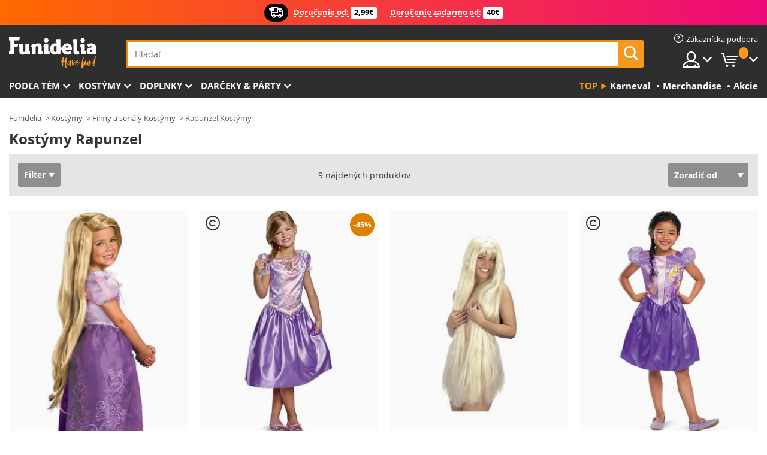

--- FILE ---
content_type: text/html; charset=UTF-8
request_url: https://www.funidelia.sk/kostymy-rapunzel/3147
body_size: 25919
content:

<!DOCTYPE html>
<!--[if gt IE 8]><!-->
<html class="no-js" lang="sk-SK">
<!--<![endif]-->
<head>
    <title>Kostýmy Rapunzel . Expresné doručenie | Funidelia</title>
    <meta charset="UTF-8">
<meta http-equiv="X-UA-Compatible" content="IE=edge">
<meta name="description" content="Objavte najväčší online katalóg kostýmov ideálnych na kostýmové, Halloweenske a karnevalové párty! Inšpirujte sa tými najlepšími nápadmi! Expresné doručenie.">
<meta name="HandheldFriendly" content="True">
<meta name="apple-mobile-web-app-capable" content="yes">
<meta name="viewport" content="width=device-width,initial-scale=1,maximum-scale=1,minimum-scale=1,user-scalable=0">
<meta property="og:title" content="Kostýmy Rapunzel . Expresné doručenie | Funidelia">
<meta property="og:url" content="https://www.funidelia.sk/kostymy-rapunzel/3147">
<meta property="og:type" content="website">
<meta property="og:image" content="https://www.funidelia.sk/img/global/funidelia_logo.png">
<meta property="og:description" content="Objavte najväčší online katalóg kostýmov ideálnych na kostýmové, Halloweenske a karnevalové párty! Inšpirujte sa tými najlepšími nápadmi! Expresné doručenie.">
<meta property="og:site_name" content="Funidelia">
<meta name="twitter:card" content="summary_large_image">
<meta name="twitter:site" content="@funidelia">
<meta name="twitter:creator" content="@funidelia">
<meta name="twitter:title" content="Kostýmy Rapunzel . Expresné doručenie | Funidelia">
<meta name="twitter:description" content="Objavte najväčší online katalóg kostýmov ideálnych na kostýmové, Halloweenske a karnevalové párty! Inšpirujte sa tými najlepšími nápadmi! Expresné doručenie.">
<meta name="twitter:image" content="https://www.funidelia.sk/img/global/funidelia_logo.png">
<meta name="theme-color" content="#565656">
<meta name="msapplication-navbutton-color" content="#565656">
<meta name="apple-mobile-web-app-capable" content="yes">
<meta name="apple-mobile-web-app-status-bar-style" content="black">
<link href="https://www.funidelia.sk/kostymy-rapunzel/3147" rel="canonical">
<link href="https://www.funidelia.es/disfraces/rapunzel-enredados/3147" rel="alternate" hreflang="es-ES">
<link href="https://www.funidelia.be/deguisements/raiponce/3147" rel="alternate" hreflang="fr-BE">
<link href="https://www.funidelia.fr/deguisements/raiponce/3147" rel="alternate" hreflang="fr-FR">
<link href="https://www.funidelia.ch/kostueme/rapunzel/3147" rel="alternate" hreflang="de-CH">
<link href="https://www.funidelia.ch/fr/deguisements/raiponce/3147" rel="alternate" hreflang="fr-CH">
<link href="https://www.funidelia.ch/it/costumi/rapunzel/3147" rel="alternate" hreflang="it-CH">
<link href="https://www.funidelia.de/kostueme/rapunzel/3147" rel="alternate" hreflang="de-DE">
<link href="https://www.funidelia.at/kostueme/rapunzel/3147" rel="alternate" hreflang="de-AT">
<link href="https://www.funidelia.co.uk/costumes/rapunzel-tangled/3147" rel="alternate" hreflang="en-GB">
<link href="https://www.funidelia.ie/costumes/rapunzel-tangled/3147" rel="alternate" hreflang="en-IE">
<link href="https://www.funidelia.it/costumi/rapunzel/3147" rel="alternate" hreflang="it-IT">
<link href="https://www.funidelia.pt/fatos/rapunzel-entrelacados/3147" rel="alternate" hreflang="pt-PT">
<link href="https://www.funidelia.nl/kostuums/raponsje/3147" rel="alternate" hreflang="nl-NL">
<link href="https://www.funidelia.com/costumes/rapunzel-tangled/3147" rel="alternate" hreflang="en-US">
<link href="https://www.funidelia.com/es/disfraces/rapunzel-enredados/3147" rel="alternate" hreflang="es-US">
<link href="https://www.funidelia.pl/kostiumy/roszpunka-zaplatani/3147" rel="alternate" hreflang="pl-PL">
<link href="https://www.funidelia.dk/kostumer/rapunzel/3147" rel="alternate" hreflang="da-DK">
<link href="https://www.funidelia.se/maskeradklader/rapunzel-trassel/3147" rel="alternate" hreflang="sv-SE">
<link href="https://www.funidelia.cz/kostymy/locika-na-vlasku/3147" rel="alternate" hreflang="cs-CZ">
<link href="https://www.funidelia.cl/disfraces/rapunzel-enredados/3147" rel="alternate" hreflang="es-CL">
<link href="https://www.funidelia.co/disfraces/rapunzel-enredados/3147" rel="alternate" hreflang="es-CO">
<link href="https://www.funidelia.no/kostymer/rapunzel-to-pa-rommen/3147" rel="alternate" hreflang="nn-NO">
<link href="https://www.funidelia.fi/asut/kaksin-karkuteilla/3147" rel="alternate" hreflang="fi-FI">
<link href="https://www.funidelia.mx/disfraces/rapunzel-enredados/3147" rel="alternate" hreflang="es-MX">
<link href="https://www.funidelia.pe/disfraces/rapunzel-enredados/3147" rel="alternate" hreflang="es-PE">
<link href="https://www.funidelia.ca/costumes/rapunzel-tangled/3147" rel="alternate" hreflang="en-CA">
<link href="https://www.funidelia.ca/fr/deguisements/raiponce/3147" rel="alternate" hreflang="fr-CA">
<link href="https://www.funidelia.com.br/fantasias/rapunzel-entrelacados/3147" rel="alternate" hreflang="pt-BR">
<link href="https://www.funidelia.sg/costumes/rapunzel-tangled/3147" rel="alternate" hreflang="en-SG">
<link href="https://www.funidelia.co.il/thpwswt-pmwnyt-rpwnzl/3147" rel="alternate" hreflang="he-IL">
<link href="https://www.funidelia.co.il/en/costumes/rapunzel-tangled/3147" rel="alternate" hreflang="en-IL">
<link href="https://www.funidelia.com.ua/kostumi-rapuncel/3147" rel="alternate" hreflang="uk-UA">
<link href="https://www.funidelia.co.nz/costumes/rapunzel-tangled/3147" rel="alternate" hreflang="en-NZ">
<link href="https://www.funidelia.com.au/costumes/rapunzel-tangled/3147" rel="alternate" hreflang="en-AU">
<link href="https://www.funidelia.ro/costume/rapunzel/3147" rel="alternate" hreflang="ro-RO">
<link href="https://www.funidelia.com.pa/disfraces/rapunzel-enredados/3147" rel="alternate" hreflang="es-PA">
<link href="https://www.funidelia.com.ar/disfraces/rapunzel-enredados/3147" rel="alternate" hreflang="es-AR">
<link href="https://www.funidelia.gr/stoles-rapounzel/3147" rel="alternate" hreflang="el-GR">
<link href="https://www.funidelia.hr/kostimi-rapunzel/3147" rel="alternate" hreflang="hr-HR">
<link href="https://www.funidelia.hu/jelmezek-aranyhaj-es-a-nagy-gubanc/3147" rel="alternate" hreflang="hu-HU">
<link href="https://www.funidelia.sk/kostymy-rapunzel/3147" rel="alternate" hreflang="sk-SK">
<link href="https://www.funidelia.bg/kostumi-rapuncel/3147" rel="alternate" hreflang="bg-BG">
<link href="https://www.funidelia.si/kostumi-rapunzel/3147" rel="alternate" hreflang="sl-SL">
<link href="https://www.funidelia.es/disfraces/rapunzel-enredados/3147" rel="alternate" hreflang="es">
<link href="https://www.funidelia.fr/deguisements/raiponce/3147" rel="alternate" hreflang="fr">
<link href="https://www.funidelia.de/kostueme/rapunzel/3147" rel="alternate" hreflang="de">
<link href="https://www.funidelia.nl/kostuums/raponsje/3147" rel="alternate" hreflang="nl">
<link href="https://www.funidelia.com/costumes/rapunzel-tangled/3147" rel="alternate" hreflang="en">
<link href="https://www.funidelia.pt/fatos/rapunzel-entrelacados/3147" rel="alternate" hreflang="pt">
<link href="https://www.funidelia.it/costumi/rapunzel/3147" rel="alternate" hreflang="it">
<link href="https://static1.funidelia.com" rel="preconnect" crossorigin="">
<link href="https://static1.funidelia.com" rel="dns-prefetch">
<link href="/newfront/css/funidelia6/global.css" rel="stylesheet">
<link href="/newfront/css/funidelia6/cookieconsent.css" rel="stylesheet">
<script src="/newfront/js/funidelia6/cookie-consent-didomi.js" defer></script>
<script src="/newfront/js/funidelia6/libs/jquery.js"></script>
<script src="/newfront/js/funidelia6/libs/lazysizes.min.js"></script>
<script src="//widget.trustpilot.com/bootstrap/v5/tp.widget.bootstrap.min.js" async></script>
<script type="text/javascript">window.didomiConfig = { languages: { enabled: ['sk'], default: 'sk' } };</script>    <meta name="csrf-param" content="_csrf">
    <meta name="csrf-token" content="Q1dxWDFzZmctIUc2d0QRAxA.Fg1YGgoNKRM5b3AgHB4mPTMLRTAvHQ==">
    <!-- Fonts -->
    <style>
        /* ------------------------------------------------------ */
        /* FONTS */
        /* ------------------------------------------------------ */
        @font-face {
            font-display: swap;
            font-family: 'Open Sans';
            font-style: normal;
            font-weight: 400;
            src: local('Open Sans'), local('OpenSans'), url(https://fonts.gstatic.com/s/opensans/v13/K88pR3goAWT7BTt32Z01mxJtnKITppOI_IvcXXDNrsc.woff2) format('woff2');
            unicode-range: U+0460-052F, U+20B4, U+2DE0-2DFF, U+A640-A69F
        }

        @font-face {
            font-display: swap;
            font-family: 'Open Sans';
            font-style: normal;
            font-weight: 400;
            src: local('Open Sans'), local('OpenSans'), url(https://fonts.gstatic.com/s/opensans/v13/RjgO7rYTmqiVp7vzi-Q5URJtnKITppOI_IvcXXDNrsc.woff2) format('woff2');
            unicode-range: U+0400-045F, U+0490-0491, U+04B0-04B1, U+2116
        }

        @font-face {
            font-display: swap;
            font-family: 'Open Sans';
            font-style: normal;
            font-weight: 400;
            src: local('Open Sans'), local('OpenSans'), url(https://fonts.gstatic.com/s/opensans/v13/LWCjsQkB6EMdfHrEVqA1KRJtnKITppOI_IvcXXDNrsc.woff2) format('woff2');
            unicode-range: U+1F00-1FFF
        }

        @font-face {
            font-display: swap;
            font-family: 'Open Sans';
            font-style: normal;
            font-weight: 400;
            src: local('Open Sans'), local('OpenSans'), url(https://fonts.gstatic.com/s/opensans/v13/xozscpT2726on7jbcb_pAhJtnKITppOI_IvcXXDNrsc.woff2) format('woff2');
            unicode-range: U+0370-03FF
        }

        @font-face {
            font-display: swap;
            font-family: 'Open Sans';
            font-style: normal;
            font-weight: 400;
            src: local('Open Sans'), local('OpenSans'), url(https://fonts.gstatic.com/s/opensans/v13/59ZRklaO5bWGqF5A9baEERJtnKITppOI_IvcXXDNrsc.woff2) format('woff2');
            unicode-range: U+0102-0103, U+1EA0-1EF9, U+20AB
        }

        @font-face {
            font-display: swap;
            font-family: 'Open Sans';
            font-style: normal;
            font-weight: 400;
            src: local('Open Sans'), local('OpenSans'), url(https://fonts.gstatic.com/s/opensans/v13/u-WUoqrET9fUeobQW7jkRRJtnKITppOI_IvcXXDNrsc.woff2) format('woff2');
            unicode-range: U+0100-024F, U+1E00-1EFF, U+20A0-20AB, U+20AD-20CF, U+2C60-2C7F, U+A720-A7FF
        }

        @font-face {
            font-display: swap;
            font-family: 'Open Sans';
            font-style: normal;
            font-weight: 400;
            src: local('Open Sans'), local('OpenSans'), url(https://fonts.gstatic.com/s/opensans/v13/cJZKeOuBrn4kERxqtaUH3VtXRa8TVwTICgirnJhmVJw.woff2) format('woff2');
            unicode-range: U+0000-00FF, U+0131, U+0152-0153, U+02C6, U+02DA, U+02DC, U+2000-206F, U+2074, U+20AC, U+2212, U+2215, U+E0FF, U+EFFD, U+F000
        }

        @font-face {
            font-display: swap;
            font-family: 'Open Sans';
            font-style: normal;
            font-weight: 700;
            src: local('Open Sans Bold'), local('OpenSans-Bold'), url(https://fonts.gstatic.com/s/opensans/v13/k3k702ZOKiLJc3WVjuplzK-j2U0lmluP9RWlSytm3ho.woff2) format('woff2');
            unicode-range: U+0460-052F, U+20B4, U+2DE0-2DFF, U+A640-A69F
        }

        @font-face {
            font-display: swap;
            font-family: 'Open Sans';
            font-style: normal;
            font-weight: 700;
            src: local('Open Sans Bold'), local('OpenSans-Bold'), url(https://fonts.gstatic.com/s/opensans/v13/k3k702ZOKiLJc3WVjuplzJX5f-9o1vgP2EXwfjgl7AY.woff2) format('woff2');
            unicode-range: U+0400-045F, U+0490-0491, U+04B0-04B1, U+2116
        }

        @font-face {
            font-display: swap;
            font-family: 'Open Sans';
            font-style: normal;
            font-weight: 700;
            src: local('Open Sans Bold'), local('OpenSans-Bold'), url(https://fonts.gstatic.com/s/opensans/v13/k3k702ZOKiLJc3WVjuplzBWV49_lSm1NYrwo-zkhivY.woff2) format('woff2');
            unicode-range: U+1F00-1FFF
        }

        @font-face {
            font-display: swap;
            font-family: 'Open Sans';
            font-style: normal;
            font-weight: 700;
            src: local('Open Sans Bold'), local('OpenSans-Bold'), url(https://fonts.gstatic.com/s/opensans/v13/k3k702ZOKiLJc3WVjuplzKaRobkAwv3vxw3jMhVENGA.woff2) format('woff2');
            unicode-range: U+0370-03FF
        }

        @font-face {
            font-display: swap;
            font-family: 'Open Sans';
            font-style: normal;
            font-weight: 700;
            src: local('Open Sans Bold'), local('OpenSans-Bold'), url(https://fonts.gstatic.com/s/opensans/v13/k3k702ZOKiLJc3WVjuplzP8zf_FOSsgRmwsS7Aa9k2w.woff2) format('woff2');
            unicode-range: U+0102-0103, U+1EA0-1EF9, U+20AB
        }

        @font-face {
            font-display: swap;
            font-family: 'Open Sans';
            font-style: normal;
            font-weight: 700;
            src: local('Open Sans Bold'), local('OpenSans-Bold'), url(https://fonts.gstatic.com/s/opensans/v13/k3k702ZOKiLJc3WVjuplzD0LW-43aMEzIO6XUTLjad8.woff2) format('woff2');
            unicode-range: U+0100-024F, U+1E00-1EFF, U+20A0-20AB, U+20AD-20CF, U+2C60-2C7F, U+A720-A7FF
        }

        @font-face {
            font-display: swap;
            font-family: 'Open Sans';
            font-style: normal;
            font-weight: 700;
            src: local('Open Sans Bold'), local('OpenSans-Bold'), url(https://fonts.gstatic.com/s/opensans/v13/k3k702ZOKiLJc3WVjuplzOgdm0LZdjqr5-oayXSOefg.woff2) format('woff2');
            unicode-range: U+0000-00FF, U+0131, U+0152-0153, U+02C6, U+02DA, U+02DC, U+2000-206F, U+2074, U+20AC, U+2212, U+2215, U+E0FF, U+EFFD, U+F000
        }

        @font-face {
            font-family: 'iconfuni';
            font-display: swap;
            src: url('https://static1.funidelia.com/fonts/funidelia6/iconfuni.eot?m8h5y2');
            src: url('https://static1.funidelia.com/fonts/funidelia6/iconfuni.eot?m8h5y2#iefix') format('embedded-opentype'),
            url('https://static1.funidelia.com/fonts/funidelia6/iconfuni.ttf?m8h5y2') format('truetype'),
            url('https://static1.funidelia.com/fonts/funidelia6/iconfuni.woff?m8h5y2') format('woff'),
            url('https://static1.funidelia.com/fonts/funidelia6/iconfuni.svg?m8h5y2#iconfuni') format('svg');
            font-weight: normal;
            font-style: normal;
        }
    </style>


    <!-- I: Pixels Header -->
    <!-- I: GOOGLE ANALYTICS -->
<script type="text/javascript">
    
    function getCookie(k){ return(document.cookie.match('(^|; )'+k+'=([^;]*)')||0)[2] }
  if (typeof ga !== 'undefined') {
        ga('create', 'UA-144785578-1', 'auto');
        ga('require', 'displayfeatures');
        // AB Test variable
        ga('set', 'dimension4', 'Control');
        // Multilanguage custom dimension
      (function(window) {
          var d=(window.location.host).split("."); d=d[d.length-1];
          if(d==='ch' && typeof ga!=='undefined') {
              var p=(window.location.pathname).split("/"); p=(p.length>1)? p[1]:p;
              if(p.match(/^[a-zA-Z]{2}$/gi))
                    ga('set', 'dimension5', p);
            }
        })(window);
        // ClientID cookie to custom dimension
      (function(clientId) {
          if(typeof clientId!=='undefined' && clientId!=='') {
              var c=(clientId.split(".")[2] + '.' + clientId.split(".")[3]);
                ga('set', 'dimension6', c);
            }
        })(getCookie('_ga'));

        // Send the page view
        ga('send', 'pageview');
        ga('require', 'ecommerce');
    }
</script>
<!-- F: GOOGLE ANALYTICS -->
    <!-- F: Pixels Header -->
    <meta name="format-detection" content="telephone=no">

    <link rel="shortcut icon" href="https://static1.funidelia.com/img/icons/funidelia6/favicon.ico"/>
    <link rel="apple-touch-icon" sizes="57x57"
          href="https://static1.funidelia.com/img/icons/funidelia6/apple-touch-icon-57x57.png">
    <link rel="apple-touch-icon" sizes="72x72"
          href="https://static1.funidelia.com/img/icons/funidelia6/apple-touch-icon-72x72.png">
    <link rel="apple-touch-icon" sizes="114x114"
          href="https://static1.funidelia.com/img/icons/funidelia6/apple-touch-icon-114x114.png">
    <link rel="apple-touch-icon" sizes="144x144"
          href="https://static1.funidelia.com/img/icons/funidelia6/apple-touch-icon-144x144.png">
    <link rel="apple-touch-icon" sizes="60×60"
          href="https://static1.funidelia.com/img/icons/funidelia6/touch-icon-iphone-60x60.png">
    <link rel="apple-touch-icon" sizes="76×76"
          href="https://static1.funidelia.com/img/icons/funidelia6/touch-icon-ipad-76x76.png">
    <link rel="apple-touch-icon" sizes="120×120"
          href="https://static1.funidelia.com/img/icons/funidelia6/touch-icon-iphone-retina-120x120.png">
    <link rel="apple-touch-icon" sizes="152×152"
          href="https://static1.funidelia.com/img/icons/funidelia6/touch-icon-ipad-retina-152x152.png">
    <link rel="apple-touch-icon" sizes="180×180"
          href="https://static1.funidelia.com/img/icons/funidelia6/apple-touch-icon-180x180.png">
    <link rel="icon" sizes="192×192" href="https://static1.funidelia.com/img/icons/funidelia6/touch-icon-192x192.png">
    <link rel="icon" sizes="128×128" href="https://static1.funidelia.com/img/icons/funidelia6/touch-icon-128x128.png">

    </head>
<body id="landing-page">
<!-- Google Tag Manager -->
<script>                    
                    dataLayer = window.dataLayer||[];
                    dataLayer.push({"id_shop":50,"id_lang":31,"store":"sk","currency":"EUR","environment":"PRO","vertexModeShopEnabled":1,"vertexModeLangEnabled":1,"vertexEventShops":["1","2","4","6","7","8","9","10","11","12","13","16","20","21","24","25","29","31","39","42","43","48","50","52"],"vertexEventLangs":["1","2","3","4","5","6","7","8","9","10","11","12","14","23","26","27","29","30","31"],"languageCode":"sk-SK","testAbName":"","id_testab_segment":"","pageCategory":"landing"});
                    function gtag(){dataLayer.push(arguments);}
                    gtag('js', new Date());
                </script><script>
                window.dataLayer = window.dataLayer || [];
                function gtag(){dataLayer.push(arguments);}
                gtag('config', {
                    'allow_enhanced_conversions': true
                });
                var enhanced_conversion_data = {};
                </script>
                <!-- Google tag (gtag.js) -->
                <script async src='https://www.googletagmanager.com/gtag/js?id=AW-941662587'></script>
                <script>
                window.dataLayer = window.dataLayer || [];
                function gtag(){dataLayer.push(arguments);}
                gtag('js', new Date());
                gtag('config', 'AW-941662587');
                </script><noscript><iframe src="//www.googletagmanager.com/ns.html?id=GTM-MM5CNKCC"
                height="0" width="0" style="display:none;visibility:hidden"></iframe></noscript>
                <script>(function(w,d,s,l,i){w[l]=w[l]||[];w[l].push({'gtm.start':
                new Date().getTime(),event:'gtm.js'});var f=d.getElementsByTagName(s)[0],
                j=d.createElement(s),dl=l!='dataLayer'?'&l='+l:'';j.async=true;j.src=
                '//www.googletagmanager.com/gtm.js?id='+i+dl;f.parentNode.insertBefore(j,f);
                })(window,document,'script','dataLayer','GTM-MM5CNKCC');</script><!-- End Google Tag Manager -->
<script type="text/javascript">var languageItems=(function(){var _languages={"d4a8968f52233729744797511ed0b4c0":"Naozaj chcete odstrániť tieto položky?","80ebdccece38141cd9c0f9b3b623091f":"Naozaj chcete odstrániť túto položku?","074b03b4412887edb3e3a82e13af0805":"Prekladový jazyk: {name}","c9cc8cce247e49bae79f15173ce97354":"Uložiť","d3d2e617335f08df83599665eef8a418":"Zavrieť","2c001e112362cf23b3ae510a082bfd2f":"Zobraziť viac","92eb39a1407d02c39fc0403548241472":"Zavrieť","c505a523b530a1d6cbe1032888faf4cf":"Zobraziť všetky možnosti","dc52ced9d4cb3e54bc844d244eabf16e":"Skryť","a1bb4005c97d90c2b9e6e5e70aeb4a39":"Zobraziť profil","89de7cdf72ec3e86dc4e9f855cceceeb":"Veľkosti","3a9d91e217cf6dc8f7bdb006d3ee59b7":"Cena","ca2c86ecadd1cc864d4cad2935120ba9":"Nové","4352a5342c0822e2b90b767c1a412fe2":"Dostupné","75be016667431efb1831274f515a59b4":"Skôr než","d20f652b79b41449b66aaa14831b6b12":"Pridať","4cb47e60921d2f6c40e1983714081495":"Vyhľadávať","9cfefed8fb9497baa5cd519d7d2bb5d7":"v","e1fa9a011f09a9cfc43013dc796d1453":"Pozrieť viac","fa318bcf93b1cc6de55eb7a058652acc":"Návrhy vyhľadávania"};return{getLanguageItems:function(){return _languages;}};})();</script>
<!-- HEADER START -->
<script type="application/ld+json">{"@context":"http:\/\/schema.org\/","@type":"Organization","name":"Funidelia","legalName":"FUNIGLOBAL DEVELOPMENTS SL","url":"https:\/\/www.funidelia.info","logo":"https:\/\/www.funidelia.sk\/img\/global\/funidelia_logo.png","brand":{"@type":"Brand","name":"Funidelia","logo":"https:\/\/www.funidelia.sk\/img\/global\/funidelia_logo.png","slogan":"Have Fun!","url":"https:\/\/www.funidelia.sk\/"}}</script><header id="header">
    <section id="header-msg" class="wc2">
	<div class="phase1">
		<span class="ico"><i class="ico-send-ng"></i>&nbsp;</span> 
 
			<span class="txt-h1">Doručenie od:</span>
		 
			<span class="txt-h2">2,99€</span>
	</div>
 
		<div class="phase2">
 
				<span class="txt-h1">Doručenie zadarmo od:</span>
			 
 
				<span class="txt-h2">40€</span>
		</div>
		<script type="text/javascript">
			var limit_date = '2026-12-31 23:59:59';
		</script>
</section>
    <div id="header-ctt" class="container">
        <h2 id="header-brand"><a href="/" title="Ísť Domov">Funidelia. Váš Fancy Dress a Halloween kostýmy online obchod.</a></h2>
        <section id="header-nav">
			<ul class="header-nav-menu">
				<li class="head-client"><a href="/faq/home" title="Zákaznícka podpora" class="opt" ><i class="ico-hn-client"></i><span class="txt">Zákaznícka podpora</span></a></li>
				<li class="head-sep"></li>
				<li class="head-search"><a href="#" title="Hľadať" class="opt js-head-search"><span class="txt">Hľadať</span></a></li>
				<li class="head-user dropdown">
					<a class="opt dropdown-toggle" data-toggle="dropdown" aria-haspopup="true" aria-expanded="false" title="Môj účet"><span class="txt">Môj účet</span></a>
					<div class="dropdown-menu dropdown-menu-right">
						<div id="my-account-login-form" style="display: block;">
							<span class="hidden">Zadať Môj účet</span>
							<form id="loginForm-header" name="loginForm" method="POST" action="/index.php?controller=authentication" class="form">
								<fieldset>
									<div class="form-group">
										<label for="loginForm-cps-email">E-mail</label>
										<input type="text" name="email" id="loginForm-cps-email" value="" class="form-control">
									</div>
									<div class="form-group">
										<label for="loginForm-cps-password">Heslo:</label>
										<input type="password" name="passwd" id="loginForm-cps-password" value="" class="form-control" />
									</div>
									<div class="form-group">
										<input type="submit" id="loginForm-header-submit" name="SubmitLogin" class="btn-form" value="Prihlásiť sa" />
										<span class="link" data-ref="/index.php?controller=password" onclick="window.location.href=this.getAttribute('data-ref');"
                                              title="Zabudli ste heslo?">
                                            Zabudli ste heslo?                                        </span>
									</div>
								</fieldset>
							</form>
						</div>
					</div>
				</li>
					<li id="cart" class="head-cart dropdown">
						<a href="https://www.funidelia.sk/cart" title="Košík" class="opt dropdown-toggle active" data-toggle="dropdown" id="slidecartBtn"><span class="txt">Košík</span> <span class="badged num funi-blockcartbadge">&nbsp;</span></a>

						<div id="slidecart" class="slidecart dropdown-menu dropdown-menu-right">
							<span class="dropdown-header">Môj nákupný košík</span>
							<div class="dropdown-padd">
                                <div class="lazyloading"></div>
							</div>
						</div>
					</li>
			</ul>
        </section>
		<section id="header-search">
			<div class="search-form">

				<form id="searhForm-header" action="/search" method="get">
					<fieldset>
						<div class="search-group">
							<label for="query">Hľadať podľa:</label>
							<input type="text" id="searchForm-query-header" name="query" class="form-control" placeholder="Hľadať" />
							<input type="reset" value="x" class="searchForm-reset-header" />
							<span class="search-group-btn">
								<button type="submit" id="searchForm-submit-header" class="btn btn-search">
									<i class="icf-search"></i><span class="txt">Hľadať</span>
								</button>
							</span>
						</div>
					</fieldset>
				</form>
			</div>
		</section>
<section id="header-menu">
	<a id="slidemenuBtn" href="#slidemenu" title="Čo si chcete kúpiť?" class="opt-menu dropdown-toggle"><span class="txt">Čo si chcete kúpiť?</span></a>
	<div id="slidemenu" >
		<div class="header-menu-responsive dropdown-menu">
			<ul class="header-menu-movil clearfix">
				<li class="opt-movil "><a title="Späť na" class="sidr-close-window opt-back">Späť na</a></li>
				<li class="opt-movil "><a title="Môj účet" id="menu-movil-user-btn"  class="opt-user">Môj účet</a></li>
				
				<li id="header-movil-user" class="clearfix">
					<div id="my-account-login-form-mobile" style="display: block;">
						<span class="hidden">Zadať Môj účet</span>
						<form id="loginFormMobile" name="loginForm" method="POST" action="/index.php?controller=authentication&back=https://www.funidelia.sk/kostymy-rapunzel/3147"  class="form">
							<fieldset>
								<div class="form-group">
									<label for="loginFormMobile-cps-email">E-mail</label>
									<input type="text" name="email" id="loginFormMobile-cps-email" value="" class="form-control">
								</div>
								<div class="form-group">
									<label for="loginFormMobile-cps-password">Heslo:</label>
									<input type="password" name="passwd" id="loginFormMobile-cps-password" value="" class="form-control" />
								</div>
								<input type="submit" id="loginFormMobile-submit" name="SubmitLogin" class="btn-form" value="Prihlásiť sa" />
                                <span class="link" data-ref="/index.php?controller=password" onclick="window.location.href=this.getAttribute('data-ref');"
                                      title="Zabudli ste heslo?">
                                    Zabudli ste heslo?                                </span>
							</fieldset>
						</form>
					</div>
				</li>
				
			</ul>
				<ul class="header-menu-nav clearfix">
					<li class="opt-links">
						<div class="menu-h2"><a href="#" title="Más productos">Top</a></div>
						<div class="dropdown clearfix">
							<div class="fdo clearfix">
								<ul class="clearfix">
											<li>
			<a href="/kostymy-karneval/5866" title="Karneval Kostýmy" ><img data-src="https://static1.funidelia.com/img/fr_landing_block/funidelia6/landings/20190109_MENULINKS_CARNAVAL_SE.gif" alt="Karneval" class="img lazyload"><span class="txt">Karneval</span></a>
    	</li>
		<li>
			<a href="/merchandise/6235" title="Merchandise" ><img data-src="https://static1.funidelia.com/img/fr_landing_block/funidelia6/landings/20230220_MENULINKS_MERCHAND_REGALOSFRIKIS_SK.gif" alt="Merchandise" class="img lazyload"><span class="txt">Merchandise</span></a>
    	</li>
		<li>
			<a href="/protiklad/8822" title="Akcie" ><img data-src="https://static1.funidelia.com/img/fr_landing_block/funidelia6/landings/20250708_MENULINKS_PROMOCIONES_SK.jpg" alt="Akcie" class="img lazyload"><span class="txt">Akcie</span></a>
    	</li>
								</ul>
							</div>
						</div>
					</li>					
						<li class="opt-normal">
							<div class="menu-h2">
								<a href="/kostymy/951" title="Podľa tém" >Podľa tém</a>
							</div>
							<div class="dropdown">
								<div class="fdo clearfix">
										<div class="header-menu-cat">
											<div class="menu-column-title">
													<a title="Vlastnosti:" >Vlastnosti:</a>
											</div>
												<ul class="lst-cats">
															<li>
			<a class="gae-menu-mob" href="#" title=""></a>
		</li>
												</ul>
													</div>
													<div class="header-menu-tags ">
                                                        <div class="draggable-module">
                                                        													<div class="menu-column-title">
															<a title="🎉 Top Kostýmy" >🎉 Top Kostýmy</a>
									
													</div>
													<ul class="lst-tags clearfix">
																<li>
			<a href="/kostymy-zvierata-a-hmyz/3513" title="Zvieratá a hmyz Kostýmy">Zvieratá a hmyz</a>
		</li>
		<li>
			<a href="/kostymy-policia/4964" title="Polícia Kostýmy">Polícia</a>
		</li>
		<li>
			<a href="/kostymy-pirati/3327" title="Piráti Kostýmy">Piráti</a>
		</li>
		<li>
			<a href="/kostymy-jedla-a-napoje/3514" title="Jedlá a nápoje Kostýmy">Jedlá a nápoje</a>
		</li>
		<li>
			<a href="/kostymy-ovocie/1270" title="Ovocie Kostýmy">Ovocie</a>
		</li>
		<li>
			<a href="/kostymy-povolania/3508" title="Povolania Kostýmy">Povolania</a>
		</li>
		<li>
			<a href="/kostymy-klauni-a-cirkus/3314" title="Klauni a cirkus Kostýmy">Klauni a cirkus</a>
		</li>
		<li>
			<a href="/kostymy-video-hry/3510" title="Video hry Kostýmy">Video hry</a>
		</li>
		<li>
			<a href="/kostymy-steampunk/1482" title="Steampunk Kostýmy">Steampunk</a>
		</li>
													</ul>
                                                        </div>
                                                        <div class="draggable-module">
                                                        													<div class="menu-column-title">
															<a title="🦸 Superhrdinovia a darebáci Kostýmy" >🦸 Superhrdinovia a darebáci Kostýmy</a>
									
													</div>
													<ul class="lst-tags clearfix">
																<li>
			<a href="/kostymy-batman/3050" title="Batman Kostýmy">Batman</a>
		</li>
		<li>
			<a href="/kostymy-joker/4544" title="Joker Kostýmy">Joker</a>
		</li>
		<li>
			<a href="/kostymy-harley-quinn/5196" title="Harley Quinn Kostýmy">Harley Quinn</a>
		</li>
		<li>
			<a href="/kostymy-superman/3384" title="Superman Kostýmy">Superman</a>
		</li>
		<li>
			<a href="/kostymy-wonder-woman/3444" title="Wonder Woman Kostýmy">Wonder Woman</a>
		</li>
		<li>
			<a href="/kostymy-kapitan-amerika/3082" title="Kapitán Amerika Kostýmy">Kapitán Amerika</a>
		</li>
		<li>
			<a href="/kostymy-catwoman/5711" title="Catwoman Kostýmy">Catwoman</a>
		</li>
		<li>
			<a href="/kostymy-the-flash/3161" title="The Flash Kostýmy">The Flash</a>
		</li>
		<li>
			<a href="/kostymy-power-rangers-strazcovia-vesmiru/3335" title="Power Rangers: Strážcovia vesmíru Kostýmy">Power Rangers: Strážcovia vesmíru</a>
		</li>
		<li>
			<a href="/kostymy-spiderman/3376" title="Spiderman Kostýmy">Spiderman</a>
		</li>
		<li>
			<a href="/kostymy-mlade-ninja-korytnacky/3240" title="Mladé ninja korytnačky Kostýmy">Mladé ninja korytnačky</a>
		</li>
		<li>
			<a href="/kostymy-superhrdinovia-a-darebaci/3509" title="Všetka Superhrdinovia Kostýmy">Všetka Superhrdinovia Kostýmy</a>
		</li>
													</ul>
                                                        </div>
													</div>
													<div class="header-menu-tags ">
                                                        <div class="draggable-module">
                                                        													<div class="menu-column-title">
															<a title="⌛️ Desaťročia" >⌛️ Desaťročia</a>
									
													</div>
													<ul class="lst-tags clearfix">
																<li>
			<a href="/kostymy-20-roky-gangstri-a-kabaret/3031" title="20. roky: Gangstri a kabaret Kostýmy">20. roky: Gangstri a kabaret</a>
		</li>
		<li>
			<a href="/kostymy-50-roky-rock-roll/3034" title="50. roky: Rock & Roll Kostýmy">50. roky: Rock & Roll</a>
		</li>
		<li>
			<a href="/kostymy-60-roky-hippie/3035" title="60. roky: Hippie Kostýmy">60. roky: Hippie</a>
		</li>
		<li>
			<a href="/kostymy-70-roky-disco/3036" title="70. roky: Disco Kostýmy">70. roky: Disco</a>
		</li>
		<li>
			<a href="/kostymy-80-90-roky-pop-kultura/3037" title="80. - 90. roky: Pop kultúra Kostýmy">80. - 90. roky: Pop kultúra</a>
		</li>
		<li>
			<a href="/kostymy-desatrocia/3497" title="Všetka Desaťročia Kostýmy">Všetka Desaťročia Kostýmy</a>
		</li>
													</ul>
                                                        </div>
                                                        <div class="draggable-module">
                                                        													<div class="menu-column-title">
															<a title="⚔️  Historické" >⚔️  Historické</a>
									
													</div>
													<ul class="lst-tags clearfix">
																<li>
			<a href="/kostymy-rimania/3354" title="Rimania Kostýmy">Rimania</a>
		</li>
		<li>
			<a href="/kostymy-vikingovia/1540" title="Vikingovia Kostýmy">Vikingovia</a>
		</li>
		<li>
			<a href="/kostymy-egyptania/1230" title="Egypťania Kostýmy">Egypťania</a>
		</li>
		<li>
			<a href="/kostymy-stredovek/3276" title="Stredovek Kostýmy">Stredovek</a>
		</li>
		<li>
			<a href="/kostymy-neandrtalci/1188" title="Neandrtálci Kostýmy">Neandrtálci</a>
		</li>
		<li>
			<a href="/kostymy-western/3507" title="Western Kostýmy">Western</a>
		</li>
		<li>
			<a href="/kostymy-krajiny-kultury-a-tradicie/3506" title="Všetka Krajiny, kultúry a tradície Kostýmy">Všetka Krajiny, kultúry a tradície Kostýmy</a>
		</li>
													</ul>
                                                        </div>
                                                        <div class="draggable-module">
                                                        													<div class="menu-column-title">
															<a title="🎬 Filmy a seriály" >🎬 Filmy a seriály</a>
									
													</div>
													<ul class="lst-tags clearfix">
																<li>
			<a href="/squid-game-kostymy/8830" title="Squid Game Kostýmy">Squid Game</a>
		</li>
		<li>
			<a href="/kostymy-harry-potter/3189" title="Harry Potter Kostýmy">Harry Potter</a>
		</li>
		<li>
			<a href="/kostymy-mimoni/1286" title="Mimoni Kostýmy">Mimoni</a>
		</li>
		<li>
			<a href="/kostymy-peaky-blinders/8662" title="Peaky Blinders Kostýmy">Peaky Blinders</a>
		</li>
		<li>
			<a href="/kostymy-pomada/3179" title="Pomáda Kostýmy">Pomáda</a>
		</li>
		<li>
			<a href="/kostymy-pan-prstenov/3142" title="Pán prsteňov Kostýmy">Pán prsteňov</a>
		</li>
		<li>
			<a href="/kostymy-charlie-a-tovaren-na-cokoladu/3086" title="Charlie a továreň na čokoládu Kostýmy">Charlie a továreň na čokoládu</a>
		</li>
		<li>
			<a href="/kostymy-carodejnik-z-krajiny-oz/3138" title="Čarodejník z krajiny Oz Kostýmy">Čarodejník z krajiny Oz</a>
		</li>
		<li>
			<a href="/kostymy-star-wars/3378" title="Star Wars Kostýmy">Star Wars</a>
		</li>
		<li>
			<a href="/kostymy-alica-v-krajine-zazrakov/3017" title="Alica v krajine zázrakov Kostýmy">Alica v krajine zázrakov</a>
		</li>
		<li>
			<a href="/kostymy-sesame-street-a-the-muppets/3049" title="Sesame Street a The Muppets Kostýmy">Sesame Street a The Muppets</a>
		</li>
		<li>
			<a href="/kostymy-disney-princezne/3503" title="Disney Princezné Kostýmy">Disney Princezné</a>
		</li>
		<li>
			<a href="/kostymy-disney/3543" title="Všetka Disney Kostýmy">Všetka Disney Kostýmy</a>
		</li>
		<li>
			<a href="/kostymy-filmy-a-serialy/3502" title="Všetka Filmy a seriály Kostýmy">Všetka Filmy a seriály Kostýmy</a>
		</li>
													</ul>
                                                        </div>
													</div>
													<div class="header-menu-tags ">
                                                        <div class="draggable-module">
                                                        													<div class="menu-column-title">
															<a title="📺 Animované rozprávky" >📺 Animované rozprávky</a>
									
													</div>
													<ul class="lst-tags clearfix">
																<li>
			<a href="/kostymy-carovna-lienka/5984" title="Čarovná lienka Kostýmy">Čarovná lienka</a>
		</li>
		<li>
			<a href="/kostymy-dragon-ball/3121" title="Dragon Ball Kostýmy">Dragon Ball</a>
		</li>
		<li>
			<a href="/kostymy-masa-a-medved/7400" title="Máša a medveď Kostýmy">Máša a medveď</a>
		</li>
		<li>
			<a href="/kostymy-pyzamasky/6145" title="Pyžamasky Kostýmy">Pyžamasky</a>
		</li>
		<li>
			<a href="/kostymy-labkova-patrola/3517" title="Labková patrola Kostýmy">Labková patrola</a>
		</li>
		<li>
			<a href="/kostymy-smolkovia/3260" title="Šmolkovia Kostýmy">Šmolkovia</a>
		</li>
		<li>
			<a href="/kostymy-pepek-namornik/3334" title="Pepek námorník Kostýmy">Pepek námorník</a>
		</li>
		<li>
			<a href="/kostymy-flintstonovci/3259" title="Flintstonovci Kostýmy">Flintstonovci</a>
		</li>
		<li>
			<a href="/kostymy-scooby-doo/3360" title="Scooby-Doo Kostýmy">Scooby-Doo</a>
		</li>
		<li>
			<a href="/kostymy-animovane-rozpravky/3501" title="Všetka Animované rozprávky Kostýmy">Všetka Animované rozprávky Kostýmy</a>
		</li>
													</ul>
                                                        </div>
                                                        <div class="draggable-module">
                                                        													<div class="menu-column-title">
															<a title="🎉 Viac karnevalových kostýmov" >🎉 Viac karnevalových kostýmov</a>
									
													</div>
													<ul class="lst-tags clearfix">
																<li>
			<a href="/kostymy-zvierata-a-hmyz/3513" title="Zvieratá a hmyz Kostýmy">Zvieratá a hmyz</a>
		</li>
		<li>
			<a href="/kostymy-policia/4964" title="Polícia Kostýmy">Polícia</a>
		</li>
		<li>
			<a href="/kostymy-pirati/3327" title="Piráti Kostýmy">Piráti</a>
		</li>
		<li>
			<a href="/kostymy-jedla-a-napoje/3514" title="Jedlá a nápoje Kostýmy">Jedlá a nápoje</a>
		</li>
		<li>
			<a href="/kostymy-ovocie/1270" title="Ovocie Kostýmy">Ovocie</a>
		</li>
		<li>
			<a href="/kostymy-povolania/3508" title="Povolania Kostýmy">Povolania</a>
		</li>
		<li>
			<a href="/kostymy-klauni-a-cirkus/3314" title="Klauni a cirkus Kostýmy">Klauni a cirkus</a>
		</li>
		<li>
			<a href="/kostymy-video-hry/3510" title="Video hry Kostýmy">Video hry</a>
		</li>
		<li>
			<a href="/kostymy-steampunk/1482" title="Steampunk Kostýmy">Steampunk</a>
		</li>
		<li>
			<a href="/kostymy-originalne-a-vtipne/3515" title="Originálne a vtipné Kostýmy">Originálne a vtipné</a>
		</li>
		<li>
			<a href="/nafukovacie-kostymy/6205" title="Nafukovacie kostýmy Kostýmy">Nafukovacie kostýmy</a>
		</li>
													</ul>
                                                        </div>
                                                        <div class="draggable-module">
                                                        													<div class="menu-column-title">
															<a title="🥳 Tematická Strana" >🥳 Tematická Strana</a>
									
													</div>
													<ul class="lst-tags clearfix">
																<li>
			<a href="/kostymy-karneval/5866" title="Karneval Kostýmy">Karneval</a>
		</li>
		<li>
			<a href="/kostymy-halloween/3532" title="Halloween Kostýmy">Halloween</a>
		</li>
		<li>
			<a href="/kostymy-rozlucka-so-slobodou/5868" title="Rozlúčka so slobodou Kostýmy">Rozlúčka so slobodou</a>
		</li>
		<li>
			<a href="/kostymy-oktoberfest/5874" title="Oktoberfest Kostýmy">Oktoberfest</a>
		</li>
		<li>
			<a href="/kostymy-sv-patrik-irsko/5876" title="Sv. Patrik (Írsko) Kostýmy">Sv. Patrik (Írsko)</a>
		</li>
		<li>
			<a href="/kostymy-vianoce/5872" title="Vianoce Kostýmy">Vianoce</a>
		</li>
													</ul>
                                                        </div>
									</div>
								</div>
								<ul class="all">
									<li class="all">
										<a href="/kostymy/951" title="Zobraziť všetko">Zobraziť všetko</a>
									</li>
								</ul>
									<img data-src="https://static1.funidelia.com/img/fr_landing_block/funidelia6/landings/202111_FUNIDELIA_CAB_MENU_DISFRACES_NAVIDAD1.jpg" alt="" class="header-menu-img lazyload">
							</div>
						</li>
						<li class="opt-normal">
							<div class="menu-h2">
								<a href="/kostymy/951" title="Podľa tém Kostýmy" >Kostýmy</a>
							</div>
							<div class="dropdown">
								<div class="fdo clearfix">
										<div class="header-menu-cat">
											<div class="menu-column-title">
													<a title="Vlastnosti:" >Vlastnosti:</a>
											</div>
												<ul class="lst-cats">
															<li>
			<a class="gae-menu-mob" href="#" title=""></a>
		</li>
												</ul>
													</div>
													<div class="header-menu-tags ">
                                                        <div class="draggable-module">
                                                        													<div class="menu-column-title">
															<a title="👫 Kostýmy Pre Dospelých" >👫 Kostýmy Pre Dospelých</a>
									
													</div>
													<ul class="lst-tags clearfix">
																<li>
			<a href="/kostymy-pre-panov/1630" title="Kostýmy Pre mužov">Kostýmy Pre mužov</a>
		</li>
		<li>
			<a href="/kostymy-pre-damy/1631" title="Kostýmy Pre ženy">Kostýmy Pre ženy</a>
		</li>
		<li>
			<a href="/kostymy-pre-dospelych/1643" title="Všetka Kostýmy Pre dospelých">Všetka Kostýmy Pre dospelých</a>
		</li>
													</ul>
                                                        </div>
													</div>
													<div class="header-menu-tags ">
                                                        <div class="draggable-module">
                                                        													<div class="menu-column-title">
															<a title="👧 Kostýmy pre deti" >👧 Kostýmy pre deti</a>
									
													</div>
													<ul class="lst-tags clearfix">
																<li>
			<a href="/kostymy-pre-chlapcov/1636" title="Kostýmy Pre chlapcov">Kostýmy Pre chlapcov</a>
		</li>
		<li>
			<a href="/kostymy-pre-dievcata/1637" title="Kostýmy Pre dievčatá">Kostýmy Pre dievčatá</a>
		</li>
		<li>
			<a href="/kostymy-pre-babatka/1646" title="Kostýmy Pre bábätká">Kostýmy Pre bábätká</a>
		</li>
		<li>
			<a href="/kostymy-pre-deti/1645" title="Všetka Kostýmy Pre deti">Všetka Kostýmy Pre deti</a>
		</li>
													</ul>
                                                        </div>
													</div>
													<div class="header-menu-tags ">
                                                        <div class="draggable-module">
                                                        													<div class="menu-column-title">
															<a title="🤠 Ďalšie kostýmy" >🤠 Ďalšie kostýmy</a>
									
													</div>
													<ul class="lst-tags clearfix">
																<li>
			<a href="/kostymy-nadrozmernych-velkosti/3758" title="Plusová veľkosť">Plusová veľkosť</a>
		</li>
		<li>
			<a href="/kostymy-sexy/1087" title="sexy Kostýmy">sexy</a>
		</li>
		<li>
			<a href="/kostymy-pre-pary/8110" title="Pre páry">Pre páry</a>
		</li>
		<li>
			<a href="/kostymy-pre-skupiny/6268" title="Pre skupiny a rodiny">Pre skupiny a rodiny</a>
		</li>
		<li>
			<a href="/kostymy-psov-/1642" title="Pre psov a zvieratá Kostýmy">Pre psov a zvieratá</a>
		</li>
		<li>
			<a href="/kostymy-lacny/4391" title="Lacné kostýmy">Lacné kostýmy</a>
		</li>
		<li>
			<a href="/protiklad/8822" title="Akcie">Akcie</a>
		</li>
													</ul>
                                                        </div>
									</div>
								</div>
								<ul class="all">
									<li class="all">
										<a href="/kostymy/951" title="Zobraziť všetko">Zobraziť všetko</a>
									</li>
								</ul>
									<img data-src="https://static1.funidelia.com/img/fr_landing_block/funidelia6/landings/201908_FUNIDELIA_CAB_MENU_DISFRACES_HALLOWEEN.jpg" alt="" class="header-menu-img lazyload">
							</div>
						</li>
						<li class="opt-normal">
							<div class="menu-h2">
								<a href="/doplnky/5814" title="Doplnky pre Kostýmy" >Doplnky</a>
							</div>
							<div class="dropdown">
								<div class="fdo clearfix">
										<div class="header-menu-cat">
											<div class="menu-column-title">
													<a title="Vlastnosti:" >Vlastnosti:</a>
											</div>
												<ul class="lst-cats">
															<li>
			<a class="gae-menu-mob" href="#" title=""></a>
		</li>
												</ul>
													</div>
													<div class="header-menu-tags ">
                                                        <div class="draggable-module">
                                                        													<div class="menu-column-title">
															<a title="🎩 Kostýmy Doplnky" >🎩 Kostýmy Doplnky</a>
									
													</div>
													<ul class="lst-tags clearfix">
																<li>
			<a href="/parochne/1058" title="Parochne pre Kostýmy">Parochne</a>
		</li>
		<li>
			<a href="/make-up/5817" title="Make-up pre Kostýmy">Make-up</a>
		</li>
		<li>
			<a href="/klobuky-prilby-a-ine/5825" title="Klasické klobúky pre Kostýmy">Klasické klobúky</a>
		</li>
		<li>
			<a href="/baletne-suknicky-a-spodnicky/1105" title="Baletné sukničky a spodničky pre Kostýmy">Baletné sukničky a spodničky</a>
		</li>
		<li>
			<a href="/boa/905" title="Boá pre Kostýmy">Boá</a>
		</li>
		<li>
			<a href="/pancuchy-a-leginy/1022" title="Pančuchy a legíny pre Kostýmy">Pančuchy a legíny</a>
		</li>
		<li>
			<a href="/plaste/918" title="Plášte pre Kostýmy">Plášte</a>
		</li>
		<li>
			<a href="/kridla/889" title="Krídla pre Kostýmy">Krídla</a>
		</li>
		<li>
			<a href="/svetelne-mece/5843" title="Svetelné meče pre Kostýmy">Svetelné meče</a>
		</li>
		<li>
			<a href="/prilby/922" title="Prilby pre Kostýmy">Prilby</a>
		</li>
		<li>
			<a href="/rozni-a-fuzy/898" title="Rôzni a fúzy pre Kostýmy">Rôzni a fúzy</a>
		</li>
		<li>
			<a href="/celenky/1094" title="Čelenky pre Kostýmy">Čelenky</a>
		</li>
		<li>
			<a href="/okuliare/965" title="Okuliare pre Kostýmy">Okuliare</a>
		</li>
		<li>
			<a href="/doplnky/5814" title="Všetka Doplnky pre Kostýmy">Všetka Doplnky</a>
		</li>
													</ul>
                                                        </div>
                                                        <div class="draggable-module">
                                                        													<div class="menu-column-title">
															<a title="🎭 Kostýmy Masky a škrabošky" >🎭 Kostýmy Masky a škrabošky</a>
									
													</div>
													<ul class="lst-tags clearfix">
																<li>
			<a href="/ocne-masky/892" title="Očné masky pre Kostýmy">Očné masky</a>
		</li>
		<li>
			<a href="/masky-a-skrabosky-taliansko-benatky/3744" title="Taliansko a Benátky Masky pre Kostýmy">Taliansko a Benátky Masky</a>
		</li>
		<li>
			<a href="/masky-a-skrabosky-zvierata/5985" title="Zvieratá masky pre Kostýmy">Zvieratá masky</a>
		</li>
		<li>
			<a href="/masky-a-skrabosky-klauni-a-cirkus/6211" title="CLUKTY A CIELOVÉ MASKY pre Kostýmy">CLUKTY A CIELOVÉ MASKY</a>
		</li>
		<li>
			<a href="/masky-a-skrabosky/1017" title="Všetka Masky pre Kostýmy">Všetka Masky</a>
		</li>
													</ul>
                                                        </div>
													</div>
													<div class="header-menu-tags ">
                                                        <div class="draggable-module">
                                                        													<div class="menu-column-title">
															<a title="🎃 Halloween príslušenstvo" >🎃 Halloween príslušenstvo</a>
									
													</div>
													<ul class="lst-tags clearfix">
																<li>
			<a href="/doplnky-halloween/6025" title="Halloween príslušenstvo pre Kostýmy">Halloween príslušenstvo</a>
		</li>
		<li>
			<a href="/zbrane/5824" title="Zbrane pre Kostýmy">Zbrane</a>
		</li>
		<li>
			<a href="/parochne-halloween/3737" title="Halloween parochňa pre Kostýmy">Halloween parochňa</a>
		</li>
		<li>
			<a href="/klasicke-klobuky-halloween/8752" title="Halloween klobúky pre Kostýmy">Halloween klobúky</a>
		</li>
		<li>
			<a href="/rohy-demoni-a-diabli/8554" title="Démoni a diabli pre Kostýmy">Démoni a diabli</a>
		</li>
		<li>
			<a href="/metly/953" title="Metly pre Kostýmy">Metly</a>
		</li>
		<li>
			<a href="/parochne-carodejnice-a-carodejnici/3745" title="Čarodejníc a sprievodcov Parochne pre Kostýmy">Čarodejníc a sprievodcov Parochne</a>
		</li>
		<li>
			<a href="/klasicke-klobuky-carodejnice-a-carodejnici/5993" title="Čarodejnice a čarodejníky Klobúky pre Kostýmy">Čarodejnice a čarodejníky Klobúky</a>
		</li>
		<li>
			<a href="/parochne-klauni-a-cirkus/6215" title="CLUSTS & CIRBUS WIGS pre Kostýmy">CLUSTS & CIRBUS WIGS</a>
		</li>
		<li>
			<a href="/doplnky-halloween/6025" title="Všetka Halloween príslušenstvo pre Kostýmy">Všetka Halloween príslušenstvo</a>
		</li>
													</ul>
                                                        </div>
                                                        <div class="draggable-module">
                                                        													<div class="menu-column-title">
															<a title="👹 Halloween maska" >👹 Halloween maska</a>
									
													</div>
													<ul class="lst-tags clearfix">
																<li>
			<a href="/masky-a-skrabosky-carodejnice-a-carodejnici/6219" title="Čarodejnice a čarodejníky Masky pre Kostýmy">Čarodejnice a čarodejníky Masky</a>
		</li>
		<li>
			<a href="/masky-a-skrabosky-hororove-filmy/8094" title="Hororové filmy masky pre Kostýmy">Hororové filmy masky</a>
		</li>
		<li>
			<a href="/kostymy-morovy-doktor/8184" title="Morový doktor Masky a škrabošky pre Kostýmy">Morový doktor Masky a škrabošky</a>
		</li>
		<li>
			<a href="/masky-a-skrabosky-monstra/8098" title="Monsters Masky pre Kostýmy">Monsters Masky</a>
		</li>
		<li>
			<a href="/masky-a-skrabosky-zombies/6217" title="Zombies Masky a škrabošky pre Kostýmy">Zombies Masky a škrabošky</a>
		</li>
		<li>
			<a href="/masky-a-skrabosky-halloween/3730" title="Všetka Halloween Masky pre Kostýmy">Všetka Halloween Masky</a>
		</li>
													</ul>
                                                        </div>
                                                        <div class="draggable-module">
                                                        													<div class="menu-column-title">
															<a title="🎉 Kostýmy Tematická strana" >🎉 Kostýmy Tematická strana</a>
									
													</div>
													<ul class="lst-tags clearfix">
																<li>
			<a href="/doplnky-rozlucka-so-slobodou/5975" title="Príslušenstvo pre Hen & Stag Party">Príslušenstvo pre Hen & Stag Party</a>
		</li>
		<li>
			<a href="/klasicke-klobuky-oktoberfest/8071" title="Oktoberfest Doplnky">Oktoberfest Doplnky</a>
		</li>
													</ul>
                                                        </div>
													</div>
													<div class="header-menu-tags ">
                                                        <div class="draggable-module">
                                                        													<div class="menu-column-title">
															<a title="🤡 Halloween make-up" >🤡 Halloween make-up</a>
									
													</div>
													<ul class="lst-tags clearfix">
																<li>
			<a href="/make-up-carodejnice-a-carodejnici/3740" title="Čarodejníc a sprievodcov Make-up pre Kostýmy">Čarodejníc a sprievodcov Make-up</a>
		</li>
		<li>
			<a href="/make-up/8753" title="Démoni a diabli Make-up pre Kostýmy">Démoni a diabli Make-up</a>
		</li>
		<li>
			<a href="/make-up-klauni-a-cirkus/3741" title="CLUSTS & CIRCUS Makeup pre Kostýmy">CLUSTS & CIRCUS Makeup</a>
		</li>
		<li>
			<a href="/make-up-upiry/3739" title="Upíry Make-up pre Kostýmy">Upíry Make-up</a>
		</li>
		<li>
			<a href="/make-up-zombies/3742" title="Zombies Make-up pre Kostýmy">Zombies Make-up</a>
		</li>
		<li>
			<a href="/zuby-a-tesaky/949" title="Zuby a tesáky pre Kostýmy">Zuby a tesáky</a>
		</li>
		<li>
			<a href="/rany-a-protezy/980" title="Rany a protézy pre Kostýmy">Rany a protézy</a>
		</li>
		<li>
			<a href="/krv/1084" title="Krv pre Kostýmy">Krv</a>
		</li>
		<li>
			<a href="/make-up-halloween/3728" title="Všetka Halloween make-up pre Kostýmy">Všetka Halloween make-up</a>
		</li>
													</ul>
                                                        </div>
                                                        <div class="draggable-module">
                                                        													<div class="menu-column-title">
															<a title="🎄 Doplnky Vianoce" >🎄 Doplnky Vianoce</a>
									
													</div>
													<ul class="lst-tags clearfix">
																<li>
			<a href="/kostymy-santas-hat/4913" title="Santa's Hat pre Kostýmy">Santa's Hat</a>
		</li>
		<li>
			<a href="/klobuky-vianocny-skriatok/6070" title="Vianočné elf Hats pre Kostýmy">Vianočné elf Hats</a>
		</li>
		<li>
			<a href="/klasicke-klobuky-vianoce/7257" title="Vianočné klobúky pre Kostýmy">Vianočné klobúky</a>
		</li>
		<li>
			<a href="/prepojky-vianoce/5931" title="Škaredé vianočné svetre pre Kostýmy">Škaredé vianočné svetre</a>
		</li>
		<li>
			<a href="/doplnky-novy-rok/7174" title="Nový rok Eve príslušenstvo pre Kostýmy">Nový rok Eve príslušenstvo</a>
		</li>
		<li>
			<a href="/kridla-anjeli/6092" title="Angels krídla pre Kostýmy">Angels krídla</a>
		</li>
		<li>
			<a href="/rozni-a-fuzy-santa-claus/7264" title="Rôzni a fúzy pre Kostýmy">Rôzni a fúzy</a>
		</li>
		<li>
			<a href="/doplnky-vianoce/6065" title="Všetka Vianoce Doplnky pre Kostýmy">Všetka Vianoce Doplnky</a>
		</li>
													</ul>
                                                        </div>
									</div>
								</div>
								<ul class="all">
									<li class="all">
										<a href="/doplnky/5814" title="Zobraziť všetko">Zobraziť všetko</a>
									</li>
								</ul>
									<img data-src="https://static1.funidelia.com/img/fr_landing_block/funidelia6/landings/201912_FUNIDELIA_CAB_MENU_ACCESORIOS2.jpg" alt="" class="header-menu-img lazyload">
							</div>
						</li>
						<li class="opt-normal">
							<div class="menu-h2">
								<a href="/merchandise/6235" title="Darčeky & Párty a dekorácie" >Darčeky & Párty</a>
							</div>
							<div class="dropdown">
								<div class="fdo clearfix">
										<div class="header-menu-cat">
											<div class="menu-column-title">
													<a title="Vlastnosti:" >Vlastnosti:</a>
											</div>
												<ul class="lst-cats">
															<li>
			<a class="gae-menu-mob" href="#" title=""></a>
		</li>
												</ul>
													</div>
													<div class="header-menu-tags ">
                                                        <div class="draggable-module">
                                                        													<div class="menu-column-title">
															<a title="🎁 Merchandise" >🎁 Merchandise</a>
									
													</div>
													<ul class="lst-tags clearfix">
																<li>
			<a href="/geeky-tricka-a-kosele/6159" title="Geeky Tričká a košele">Tričká a košele</a>
		</li>
		<li>
			<a href="/geeky-mikina/6158" title="Geeky Mikina">Mikina</a>
		</li>
		<li>
			<a href="/geeky-hrnceky/6307" title="Geeky Hrnčeky">Hrnčeky</a>
		</li>
		<li>
			<a href="/zakladne-a-skolske-potreby-pre-back-to-school/7956" title="Geeky Písacie a školské potreby">Písacie a školské potreby</a>
		</li>
		<li>
			<a href="/lampy-a-osvetlenie/6233" title="Geeky Lampy a osvetlenie">Lampy a osvetlenie</a>
		</li>
		<li>
			<a href="/ponozky/6184" title="Geeky Ponožky">Ponožky</a>
		</li>
		<li>
			<a href="/geeky-oblecenie/6156" title="Geeky Oblečenie">Oblečenie</a>
		</li>
		<li>
			<a href="/pyzama-a-nocne-kosele/6163" title="Geeky Pyžamá a nočné košele">Pyžamá a nočné košele</a>
		</li>
		<li>
			<a href="/batohy/6171" title="Geeky Batohy">Batohy</a>
		</li>
		<li>
			<a href="/zberatelske-figurky/6312" title="Geeky Zberateľské predmety">Zberateľské predmety</a>
		</li>
		<li>
			<a href="/zupany/6157" title="Geeky Župany">Župany</a>
		</li>
		<li>
			<a href="/domace-potreby/6229" title="Geeky Domáce potreby">Domáce potreby</a>
		</li>
		<li>
			<a href="/merchandise-superhrdinovia-a-darebaci/6919" title="Superhrdinovia a darebáci Merchandise">Superhrdinovia a darebáci</a>
		</li>
		<li>
			<a href="/merchandise-video-hry/6945" title="Video hry Merchandise">Video hry</a>
		</li>
		<li>
			<a href="/merchandise-star-wars/6906" title="Star Wars Merchandise">Star Wars</a>
		</li>
		<li>
			<a href="/merchandise-disney/6716" title="Disney Merchandise">Disney</a>
		</li>
		<li>
			<a href="/protiklad-merchandise/8739" title="Akcie na merchandising">Akcie na merchandising</a>
		</li>
		<li>
			<a href="/merchandise/6235" title="Všetka  Merchandise">Všetka  Merchandise</a>
		</li>
													</ul>
                                                        </div>
                                                        <div class="draggable-module">
                                                        													<div class="menu-column-title">
															<a title="⚡️Harry Potter" >⚡️Harry Potter</a>
									
													</div>
													<ul class="lst-tags clearfix">
																<li>
			<a href="/prutiky-harry-potter/5906" title="Harry Potter Prútiky">Prútiky</a>
		</li>
		<li>
			<a href="/saly-harry-potter/7254" title="Harry Potter Šály">Šály</a>
		</li>
		<li>
			<a href="/oblecenie-harry-potter/6876" title="Harry Potter Oblečenie">Oblečenie</a>
		</li>
		<li>
			<a href="/domace-potreby-harry-potter/8809" title="Harry Potter Domáce potreby">Domáce potreby</a>
		</li>
		<li>
			<a href="/batohy-harry-potter/7695" title="Harry Potter Batohy">Batohy</a>
		</li>
		<li>
			<a href="/plaste-a-roby-harry-potter/7620" title="Harry Potter Ruby a plášťov">Ruby a plášťov</a>
		</li>
		<li>
			<a href="/merchandise-harry-potter/6766" title="Všetka Harry Potter Merchandise">Všetka Harry Potter Merchandise</a>
		</li>
													</ul>
                                                        </div>
													</div>
													<div class="header-menu-tags ">
                                                        <div class="draggable-module">
                                                        													<div class="menu-column-title">
															<a title="🎉 Párty A Dekorácie Párty A Dekorácie" >🎉 Párty A Dekorácie Párty A Dekorácie</a>
									
													</div>
													<ul class="lst-tags clearfix">
																<li>
			<a href="/dekoracia-labkova-patrola/6670" title="Labková patrola Párty a dekorácie">Labková patrola</a>
		</li>
		<li>
			<a href="/party-a-dekoracie-superhrdinovia-a-darebaci/6149" title="Superhrdinovia a darebáci Párty a dekorácie">Superhrdinovia a darebáci</a>
		</li>
		<li>
			<a href="/dekoracia-harry-potter/6595" title="Harry Potter Párty a dekorácie">Harry Potter</a>
		</li>
		<li>
			<a href="/party-a-dekoracie-ladove-kralovstvo/3754" title="Ľadové kráľovstvo Párty a dekorácie">Ľadové kráľovstvo</a>
		</li>
		<li>
			<a href="/party-a-dekoracie-disney-princezne/6148" title="Disney Princezné Párty a dekorácie">Disney Princezné</a>
		</li>
		<li>
			<a href="/party-a-dekoracie-star-wars/3747" title="Star Wars Párty a dekorácie">Star Wars</a>
		</li>
		<li>
			<a href="/dekoracia-masa-a-medved/8046" title="Máša a medveď Párty a dekorácie">Máša a medveď</a>
		</li>
		<li>
			<a href="/dekoracia-pirati/6677" title="Piráti Párty a dekorácie">Piráti</a>
		</li>
		<li>
			<a href="/dekoracia-auta/6536" title="Autá Párty a dekorácie">Autá</a>
		</li>
		<li>
			<a href="/party-a-dekoracie-batman/3749" title="Batman Párty a dekorácie">Batman</a>
		</li>
		<li>
			<a href="/dekoracia-carovna-lienka/6632" title="Čarovná lienka Párty a dekorácie">Čarovná lienka</a>
		</li>
		<li>
			<a href="/kostymy-prasiatko-pepa/1418" title="Prasiatko Pepa Párty a dekorácie">Prasiatko Pepa</a>
		</li>
		<li>
			<a href="/dekoracia-mys-minnie/6660" title="Myš Minnie Párty a dekorácie">Myš Minnie</a>
		</li>
		<li>
			<a href="/dekoracia-pyzamasky/7250" title="Pyžamasky Párty a dekorácie">Pyžamasky</a>
		</li>
		<li>
			<a href="/dekoracia-morska-panna/8432" title="Morská panna Párty a dekorácie">Morská panna</a>
		</li>
		<li>
			<a href="/party-a-dekoracie-mickey-mouse/3753" title="Mickey Mouse Párty a dekorácie">Mickey Mouse</a>
		</li>
		<li>
			<a href="/party-a-dekoracie-spiderman/3748" title="Spiderman Párty a dekorácie">Spiderman</a>
		</li>
		<li>
			<a href="/party-a-dekoracie-super-mario-bros/3751" title="Super Mario Bros Párty a dekorácie">Super Mario Bros</a>
		</li>
		<li>
			<a href="/party-a-dekoracie-narodeniny-pre-deti/7777" title="Všetka Narodeninovú oslavu pre deti Párty a dekorácie">Všetka Narodeninovú oslavu pre deti Párty a dekorácie</a>
		</li>
													</ul>
                                                        </div>
													</div>
													<div class="header-menu-tags ">
                                                        <div class="draggable-module">
                                                        													<div class="menu-column-title">
															<a title="🥳 Tematická strana" >🥳 Tematická strana</a>
									
													</div>
													<ul class="lst-tags clearfix">
																<li>
			<a href="/dekoracia-halloween/3732" title="Halloween Párty a dekorácie">Halloween</a>
		</li>
		<li>
			<a href="/dekoracia-vianoce/3734" title="Vianoce Párty a dekorácie">Vianoce</a>
		</li>
		<li>
			<a href="/dekoracia-oktoberfest/3735" title="Oktoberfest Párty a dekorácie">Oktoberfest</a>
		</li>
		<li>
			<a href="/dekoracia-rozlucka-so-slobodou/8600" title="Rozlúčka so slobodou Párty a dekorácie">Rozlúčka so slobodou</a>
		</li>
		<li>
			<a href="/dekoracia-svadba/8495" title="Svadba Párty a dekorácie">Svadba</a>
		</li>
		<li>
			<a href="/party-a-dekoracie-detska-sprcha/8113" title="Detská sprcha Párty a dekorácie">Detská sprcha</a>
		</li>
		<li>
			<a href="/party-a-dekoracie-narodeniny-pre-dospelych/7776" title="Narodeninovú oslavu pre dospelých Párty a dekorácie">Narodeninovú oslavu pre dospelých</a>
		</li>
		<li>
			<a href="/dekoracia-18-narodeninova-oslava/8480" title="18. narodeninová oslava Párty a dekorácie">18. narodeninová oslava</a>
		</li>
		<li>
			<a href="/dekoracia-30-narodeninova-oslava/8481" title="30. narodeninová oslava Párty a dekorácie">30. narodeninová oslava</a>
		</li>
		<li>
			<a href="/dekoracia-40-narodeninova-oslava/8482" title="40. narodeninová oslava Párty a dekorácie">40. narodeninová oslava</a>
		</li>
		<li>
			<a href="/party-a-dekoracie-hawai/4394" title="Hawai Párty a dekorácie">Hawai</a>
		</li>
		<li>
			<a href="/dekoracia-jednorozec/7396" title="Jednorožec Párty a dekorácie">Jednorožec</a>
		</li>
		<li>
			<a href="/dekoracia-60-roky-hippie/7377" title="60. roky: Hippie Párty a dekorácie">60. roky: Hippie</a>
		</li>
		<li>
			<a href="/dekoracia-mexicania-a-mariachi/6649" title="Mexičania a Mariachi Párty a dekorácie">Mexičania a Mariachi</a>
		</li>
		<li>
			<a href="/stolovanie/5842" title="Stolovanie a párty">Stolovanie</a>
		</li>
		<li>
			<a href="/pinalata/1063" title="Pinalata a párty">Pinalata</a>
		</li>
		<li>
			<a href="/balony/969" title="Balóny a párty">Balóny</a>
		</li>
		<li>
			<a href="/dekoracia-photocall/5994" title="Sady na fotostenu a párty">Sady na fotostenu</a>
		</li>
		<li>
			<a href="/protiklad-party-a-dekoracie/8740" title="Akcie na ozdoby a dekorácie na párty">Akcie na ozdoby a dekorácie na párty</a>
		</li>
		<li>
			<a href="/party-a-dekoracie-tematicka-strana/8517" title="Všetka Tematická Strana Párty a dekorácie">Všetka Tematická Strana Párty a dekorácie</a>
		</li>
													</ul>
                                                        </div>
									</div>
								</div>
								<ul class="all">
									<li class="all">
										<a href="/merchandise/6235" title="Zobraziť všetko">Zobraziť všetko</a>
									</li>
								</ul>
									<img data-src="https://static1.funidelia.com/img/fr_landing_block/funidelia6/landings/201912_FUNIDELIA_CAB_MENU_MERCHAND.jpg" alt="" class="header-menu-img lazyload">
							</div>
						</li>
				</ul>
			<div class="header-menu-movil-att">
				<div class="menu-h3">Zákaznícka podpora:</div>
				<ul class="clearfix">
					<li><a href="/faq/home" title="Kontaktujte nás: Potrebujete pomoc?">Kontaktujte nás: Potrebujete pomoc?</a></li>
				</ul>
			</div>
		</div>
	</div>
</section>
    </div>
</header>
<div
    >
    <div id="special"
         class="ctt-central">
        <div class="container">
                            <section id="brd">
                    <ol class="breadcrumb-mobile-wrapper breadcrumb">
                        <li><a class="breadcrumb-toggle">...</a></li>
                        <li>Kostýmy Rapunzel</li>
                    </ol>
                    <ol class="breadcrumb">
                        <ul class="breadcrumb"><li><a href="/">Funidelia</a></li>
<li><a href="/kostymy/951" title="Kostýmy pre dospelých, deti a domácich miláčikov" id_landing="3147" position="3" id_landing_breadcrumb="951" link_rewrite="kostymy" anchor_text="Kostýmy" link="1">Kostýmy</a></li>
<li><a href="/kostymy-filmy-a-serialy/3502" title="TV seriály a filmové kostýmy" id_landing="3147" position="2" id_landing_breadcrumb="3502" link_rewrite="kostymy-filmy-a-serialy" anchor_text="Filmy a seriály Kostýmy" link="1">Filmy a seriály Kostýmy</a></li>
<li>Rapunzel Kostýmy</li>
<li class="active" >Kostýmy Rapunzel</li></ul>                    </ol>
                                            <h1 class="tit-landing">Kostýmy Rapunzel</h1>
                                        </section>
                <div id='cartUrlParam' class='nd'>https://www.funidelia.sk/cart</div>            <script type="text/javascript">
	var searchQuery = "";
	var isEmpathySearch = "";
	var landing_availability_url = "/ajax_delivery_date.php?isolang=sk";
	var jsSelectedFilters = JSON.parse('{\"typologies\":[{\"id\":402,\"hierarchy\":[402],\"name\":\"Kost\\u00fdmy a doplnky\",\"parent\":\"0\"}],\"topics\":[{\"id\":138,\"hierarchy\":[\"1357\",\"498\",138],\"name\":\"Rapunzel\",\"parent\":\"498\"},{\"id\":498,\"hierarchy\":[\"1357\",498],\"name\":\"Disney Princezn\\u00e9\",\"parent\":\"1357\"},{\"id\":1357,\"hierarchy\":[1357],\"name\":\"Disney\",\"parent\":\"0\"}]}');
	var jsProductInfo = JSON.parse('[{\"name\":\"Poh\\u013eadnica Rapunzel\",\"id_product\":9092,\"target\":\"FEMALE-CHILD\",\"typologies\":[171,227,232,402],\"topics\":[138,496,498,1357],\"score\":0,\"manufacturer_extra\":{\"id_manufacturer\":70,\"name\":\"Disguise\"}},{\"name\":\"Klasick\\u00fd kost\\u00fdm Rapunzel pre diev\\u010dat\\u00e1\",\"id_product\":122371,\"target\":\"FEMALE-CHILD\",\"typologies\":[64,392,402],\"topics\":[138,498,1357],\"score\":0,\"manufacturer_extra\":{\"id_manufacturer\":70,\"name\":\"Disguise\"}},{\"name\":\"Extra dlh\\u00e9 blond paroch\\u0148a\",\"id_product\":3445,\"target\":\"FEMALE-ADULT\",\"typologies\":[171,227,232,402],\"topics\":[102,138,295,498,732,1183,1357],\"score\":0,\"manufacturer_extra\":{\"id_manufacturer\":46,\"name\":\"Widmann\"}},{\"name\":\"Diev\\u010densk\\u00fd kost\\u00fdm Rapunzel\",\"id_product\":122310,\"target\":\"FEMALE-CHILD\",\"typologies\":[64,392,402],\"topics\":[138,498,1357],\"score\":0,\"manufacturer_extra\":{\"id_manufacturer\":70,\"name\":\"Disguise\"}},{\"name\":\"Top\\u00e1nky Rapunzel pre diev\\u010dat\\u00e1\",\"id_product\":125412,\"target\":\"FEMALE-CHILD\",\"typologies\":[225,227,242,399,402],\"topics\":[138,498,1357],\"score\":0,\"manufacturer_extra\":{\"id_manufacturer\":70,\"name\":\"Disguise\"}},{\"name\":\"Kost\\u00fdm Rapunzel pre b\\u00e1b\\u00e4tk\\u00e1\",\"id_product\":122347,\"target\":\"FEMALE-BABY\",\"typologies\":[64,392,402],\"topics\":[138,498,1357],\"score\":0,\"manufacturer_extra\":{\"id_manufacturer\":70,\"name\":\"Disguise\"}},{\"name\":\"Detsk\\u00fd kost\\u00fdm Rapunzel\",\"id_product\":45492,\"target\":\"FEMALE-BABY\",\"typologies\":[64,392,402],\"topics\":[138,498,1357],\"score\":0,\"manufacturer_extra\":{\"id_manufacturer\":93,\"name\":\"AMSCAN\"}},{\"name\":\"Rapunzel Ballerina kost\\u00fdm pre diev\\u010dat\\u00e1\",\"id_product\":92792,\"target\":\"FEMALE-CHILD\",\"typologies\":[64,392,402],\"topics\":[138,498,1357],\"score\":0,\"manufacturer_extra\":{\"id_manufacturer\":48,\"name\":\"Rubies USA\"}},{\"name\":\"Klasick\\u00e1 Rapunzel kost\\u00fdm pre \\u017eeny\",\"id_product\":126247,\"target\":\"FEMALE-ADULT\",\"typologies\":[64,392,402],\"topics\":[138,498,1357],\"score\":0,\"manufacturer_extra\":{\"id_manufacturer\":70,\"name\":\"Disguise\"}}]');
	window.jsFilterOrderPagecategories = JSON.parse('{\"filter\":\"\",\"orderBy\":\"\",\"pageCategories\":[\"Kost\\u00fdmy a doplnky > Doplnky > Parochne a doplnky > Parochne\",\"FEMALE-ADULT\",\"Disney > Disney Princezn\\u00e9 > Rapunzel\",\"Pr\\u00edbehy, knihy a komiksy > Ostatn\\u00e9 princezn\\u00e9 a princovia\",\"Mytol\\u00f3gia > Morsk\\u00e1 panna \",\"Carnaval_Halloween\",\"FEMALE-CHILD\",\"Animovan\\u00e9 rozpr\\u00e1vky\",\"Carnaval\",\"Kost\\u00fdmy a doplnky > Kost\\u00fdmy > Klasika\",\"FEMALE-BABY\",\"Kost\\u00fdmy a doplnky > Doplnky > Doplnky > Top\\u00e1nky, n\\u00e1vleky na obuv a s\\u00favisiace produkty > Top\\u00e1nky\"]}');
	
	// Read vertexAttributionToken from cookie (vxat) to avoid PageCache issues
	var vertexAttributionToken = (function() {
		var match = document.cookie.match(/(?:^|; )vxat=([^;]*)/);
		return match ? decodeURIComponent(match[1]) : 'attributionToken';
	})();
</script>

<script type="application/ld+json">{"@context":"http:\/\/schema.org\/","@type":"WebPage","name":"Kost\u00fdmy Rapunzel","description":"V\u010faka \u00fa\u017easn\u00fdm kost\u00fdmom Rapunzel sa v\u00e1s stane princezn\u00e1 s najdlh\u0161\u00edmi postrapaten\u00fdmi vlasmi.Zo v\u0161etk\u00fdch diev\u010densk\u00fdch kost\u00fdmov, ktor\u00e9 n\u00e1jdete v Funidelii, kost\u00fdmy Rapunzel jednozna\u010dne vynik\u00e1 v\u010faka jej dlh\u00fdm blond vlasom. V p\u00f4vodnej rozpr\u00e1vke sa hovor\u00ed, \u017ee jej vlasy s\u00fa tak\u00e9 dlh\u00e9 preto, aby ich mohla spusti\u0165 dole z ve\u017ee a jej ctite\u013e sa po nich mohol elegantne vy\u0161plha\u0165. Ale my sa p\u00fdtame, ako sa po \u00fateku obaja do ve\u017ee vr\u00e1tili?Nerobte si starosti, ak m\u00e1 va\u0161e mal\u00e9 die\u0165a kr\u00e1tke vlasy, s paroch\u0148ou Rapunzel a ofici\u00e1lnym kost\u00fdmom Disney z filmu Na vl\u00e1sku, bude sa m\u00f4c\u0165 zmeni\u0165 na svoju ob\u013e\u00faben\u00fa dlhovlas\u00fa princezn\u00fa.Ak va\u0161u dc\u00e9ru pozvali na narodeninov\u00fa oslavu a ona sa prezliec\u0165 za Rapunzel, pre\u010do ot\u00e1\u013eate? Dajte jej kost\u00fdm ako dar\u010dek! M\u00e1me viacero druhov kost\u00fdmov princeznej Rapunzel z filmu Na vl\u00e1sku, ktor\u00e1 bola in\u0161pirovan\u00e1 rozpr\u00e1vkou bratov Grimmovcov. Vyberte si ten, ktor\u00fd sa v\u00e1m bude najviac p\u00e1\u010di.Mami, dc\u00e9ra (a pre\u010do nie, otec?), proste v\u0161etci m\u00f4\u017eete nahodi\u0165 do z tejto rozpr\u00e1vky, \u010d\u00edm vytvor\u00edte dokonal\u00fd rodinn\u00fd kost\u00fdm.","mainEntity":{"@type":"ItemList","numberOfItems":9,"itemListElement":[{"@type":"ListItem","position":1,"item":{"@type":"Product","name":"Poh\u013eadnica Rapunzel","url":"\/pohadnica-rapunzel-9092.html","image":"https:\/\/static1.funidelia.com\/11714-f6_list\/pohadnica-rapunzel.jpg","offers":{"@type":"Offer","priceCurrency":"EUR","price":24.99}}},{"@type":"ListItem","position":2,"item":{"@type":"Product","name":"Klasick\u00fd kost\u00fdm Rapunzel pre diev\u010dat\u00e1","url":"\/klasick-kostm-rapunzel-pre-dievata-122371.html","image":"https:\/\/static1.funidelia.com\/516440-f6_list\/klasick-kostm-rapunzel-pre-dievata.jpg","offers":{"@type":"Offer","priceCurrency":"EUR","price":16.49}}},{"@type":"ListItem","position":3,"item":{"@type":"Product","name":"Extra dlh\u00e9 blond paroch\u0148a","url":"\/extra-dlhe-blond-parochna-3445.html","image":"https:\/\/static1.funidelia.com\/477763-f6_list\/extra-dlhe-blond-parochna.jpg","offers":{"@type":"Offer","priceCurrency":"EUR","price":11.99}}},{"@type":"ListItem","position":4,"item":{"@type":"Product","name":"Diev\u010densk\u00fd kost\u00fdm Rapunzel","url":"\/dievensk-kostm-rapunzel-122310.html","image":"https:\/\/static1.funidelia.com\/516318-f6_list\/dievensk-kostm-rapunzel.jpg","offers":{"@type":"Offer","priceCurrency":"EUR","price":19.99}}},{"@type":"ListItem","position":5,"item":{"@type":"Product","name":"Top\u00e1nky Rapunzel pre diev\u010dat\u00e1","url":"\/topanky-rapunzel-pre-dievata-125412.html","image":"https:\/\/static1.funidelia.com\/534326-f6_list\/topanky-rapunzel-pre-dievata.jpg","offers":{"@type":"Offer","priceCurrency":"EUR","price":12.99}}},{"@type":"ListItem","position":6,"item":{"@type":"Product","name":"Kost\u00fdm Rapunzel pre b\u00e1b\u00e4tk\u00e1","url":"\/kostm-rapunzel-pre-babatka-122347.html","image":"https:\/\/static1.funidelia.com\/516390-f6_list\/kostm-rapunzel-pre-babatka.jpg","offers":{"@type":"Offer","priceCurrency":"EUR","price":32.99}}},{"@type":"ListItem","position":7,"item":{"@type":"Product","name":"Detsk\u00fd kost\u00fdm Rapunzel","url":"\/babys-rapunzel-costume-45492.html","image":"https:\/\/static1.funidelia.com\/477534-f6_list\/babys-rapunzel-costume.jpg","offers":{"@type":"Offer","priceCurrency":"EUR","price":21.99}}},{"@type":"ListItem","position":8,"item":{"@type":"Product","name":"Rapunzel Ballerina kost\u00fdm pre diev\u010dat\u00e1","url":"\/rapunzel-ballerina-costume-for-girls-92792.html","image":"https:\/\/static1.funidelia.com\/190128-f6_list\/rapunzel-ballerina-costume-for-girls.jpg","offers":{"@type":"Offer","priceCurrency":"EUR","price":19.24}}},{"@type":"ListItem","position":9,"item":{"@type":"Product","name":"Klasick\u00e1 Rapunzel kost\u00fdm pre \u017eeny","url":"\/klasicka-rapunzel-kostm-pre-eny-126247.html","image":"https:\/\/static1.funidelia.com\/539097-f6_list\/klasicka-rapunzel-kostm-pre-eny.jpg","offers":{"@type":"Offer","priceCurrency":"EUR","price":39.99}}}]},"@graph":[{"@type":"WebPage","@id":"https:\/\/www.funidelia.sk\/kostymy-rapunzel\/3147#webpage","url":"https:\/\/www.funidelia.sk\/kostymy-rapunzel\/3147","name":"Kost\u00fdmy Rapunzel","description":"V\u010faka \u00fa\u017easn\u00fdm kost\u00fdmom Rapunzel sa v\u00e1s stane princezn\u00e1 s najdlh\u0161\u00edmi postrapaten\u00fdmi vlasmi.Zo v\u0161etk\u00fdch diev\u010densk\u00fdch kost\u00fdmov, ktor\u00e9 n\u00e1jdete v Funidelii, kost\u00fdmy Rapunzel jednozna\u010dne vynik\u00e1 v\u010faka jej dlh\u00fdm blond vlasom. V p\u00f4vodnej rozpr\u00e1vke sa hovor\u00ed, \u017ee jej vlasy s\u00fa tak\u00e9 dlh\u00e9 preto, aby ich mohla spusti\u0165 dole z ve\u017ee a jej ctite\u013e sa po nich mohol elegantne vy\u0161plha\u0165. Ale my sa p\u00fdtame, ako sa po \u00fateku obaja do ve\u017ee vr\u00e1tili?Nerobte si starosti, ak m\u00e1 va\u0161e mal\u00e9 die\u0165a kr\u00e1tke vlasy, s paroch\u0148ou Rapunzel a ofici\u00e1lnym kost\u00fdmom Disney z filmu Na vl\u00e1sku, bude sa m\u00f4c\u0165 zmeni\u0165 na svoju ob\u013e\u00faben\u00fa dlhovlas\u00fa princezn\u00fa.Ak va\u0161u dc\u00e9ru pozvali na narodeninov\u00fa oslavu a ona sa prezliec\u0165 za Rapunzel, pre\u010do ot\u00e1\u013eate? Dajte jej kost\u00fdm ako dar\u010dek! M\u00e1me viacero druhov kost\u00fdmov princeznej Rapunzel z filmu Na vl\u00e1sku, ktor\u00e1 bola in\u0161pirovan\u00e1 rozpr\u00e1vkou bratov Grimmovcov. Vyberte si ten, ktor\u00fd sa v\u00e1m bude najviac p\u00e1\u010di.Mami, dc\u00e9ra (a pre\u010do nie, otec?), proste v\u0161etci m\u00f4\u017eete nahodi\u0165 do z tejto rozpr\u00e1vky, \u010d\u00edm vytvor\u00edte dokonal\u00fd rodinn\u00fd kost\u00fdm."},{"@type":"ItemList","numberOfItems":9,"itemListElement":[{"@type":"ListItem","position":1,"item":{"@type":"Product","name":"Poh\u013eadnica Rapunzel","url":"\/pohadnica-rapunzel-9092.html","image":"https:\/\/static1.funidelia.com\/11714-f6_list\/pohadnica-rapunzel.jpg","offers":{"@type":"Offer","priceCurrency":"EUR","price":24.99}}},{"@type":"ListItem","position":2,"item":{"@type":"Product","name":"Klasick\u00fd kost\u00fdm Rapunzel pre diev\u010dat\u00e1","url":"\/klasick-kostm-rapunzel-pre-dievata-122371.html","image":"https:\/\/static1.funidelia.com\/516440-f6_list\/klasick-kostm-rapunzel-pre-dievata.jpg","offers":{"@type":"Offer","priceCurrency":"EUR","price":16.49}}},{"@type":"ListItem","position":3,"item":{"@type":"Product","name":"Extra dlh\u00e9 blond paroch\u0148a","url":"\/extra-dlhe-blond-parochna-3445.html","image":"https:\/\/static1.funidelia.com\/477763-f6_list\/extra-dlhe-blond-parochna.jpg","offers":{"@type":"Offer","priceCurrency":"EUR","price":11.99}}},{"@type":"ListItem","position":4,"item":{"@type":"Product","name":"Diev\u010densk\u00fd kost\u00fdm Rapunzel","url":"\/dievensk-kostm-rapunzel-122310.html","image":"https:\/\/static1.funidelia.com\/516318-f6_list\/dievensk-kostm-rapunzel.jpg","offers":{"@type":"Offer","priceCurrency":"EUR","price":19.99}}},{"@type":"ListItem","position":5,"item":{"@type":"Product","name":"Top\u00e1nky Rapunzel pre diev\u010dat\u00e1","url":"\/topanky-rapunzel-pre-dievata-125412.html","image":"https:\/\/static1.funidelia.com\/534326-f6_list\/topanky-rapunzel-pre-dievata.jpg","offers":{"@type":"Offer","priceCurrency":"EUR","price":12.99}}},{"@type":"ListItem","position":6,"item":{"@type":"Product","name":"Kost\u00fdm Rapunzel pre b\u00e1b\u00e4tk\u00e1","url":"\/kostm-rapunzel-pre-babatka-122347.html","image":"https:\/\/static1.funidelia.com\/516390-f6_list\/kostm-rapunzel-pre-babatka.jpg","offers":{"@type":"Offer","priceCurrency":"EUR","price":32.99}}},{"@type":"ListItem","position":7,"item":{"@type":"Product","name":"Detsk\u00fd kost\u00fdm Rapunzel","url":"\/babys-rapunzel-costume-45492.html","image":"https:\/\/static1.funidelia.com\/477534-f6_list\/babys-rapunzel-costume.jpg","offers":{"@type":"Offer","priceCurrency":"EUR","price":21.99}}},{"@type":"ListItem","position":8,"item":{"@type":"Product","name":"Rapunzel Ballerina kost\u00fdm pre diev\u010dat\u00e1","url":"\/rapunzel-ballerina-costume-for-girls-92792.html","image":"https:\/\/static1.funidelia.com\/190128-f6_list\/rapunzel-ballerina-costume-for-girls.jpg","offers":{"@type":"Offer","priceCurrency":"EUR","price":19.24}}},{"@type":"ListItem","position":9,"item":{"@type":"Product","name":"Klasick\u00e1 Rapunzel kost\u00fdm pre \u017eeny","url":"\/klasicka-rapunzel-kostm-pre-eny-126247.html","image":"https:\/\/static1.funidelia.com\/539097-f6_list\/klasicka-rapunzel-kostm-pre-eny.jpg","offers":{"@type":"Offer","priceCurrency":"EUR","price":39.99}}}]},{"@type":"Product","@id":"https:\/\/www.funidelia.sk\/kostymy-rapunzel\/3147#product","name":"Kost\u00fdmy Rapunzel","url":"https:\/\/www.funidelia.sk\/kostymy-rapunzel\/3147","aggregateRating":{"@type":"AggregateRating","ratingValue":"4.4211","ratingCount":19,"bestRating":5,"worstRating":1}}]}</script>
<div class="hidden" id="ajax_finished">0</div>
    <div class="hidden" id="id_landing">3147</div>
<section id="ctt" class="template-list">
			<div id="filters"></div>

            <div class="filters-result filters-result-mobile"></div>
<div class="hidden" id="available_text">Dostupné</div>
<div class="hidden" id="unavailable_text">Nedostupné</div>

<div id="lst-products">
	<ul class="lst-products">
<li class="lst-products-item">
	<div class="hidden" id="id_product">9092</div>
	<div class="lst-products-box">
		<div class="lst-products-media">


            
<a href="/pohadnica-rapunzel-9092.html" title="Pohľadnica Rapunzel" class="img">
                    <img data-src="https://static1.funidelia.com/11714-f6_list/pohadnica-rapunzel.jpg"
                 src="https://static1.funidelia.com/11714-f6_list/pohadnica-rapunzel.jpg"
                 width="299" height="299" alt="Pohľadnica Rapunzel"
                 class="img-responsive "
                 fetchpriority="high"/>
        </a>            <div class="links-quickview">
				<a title="Rýchle zobrazenie: Pohľadnica Rapunzel" data-target="#funimodal" data-toggle="modal" class="btn jsmodal"><i class="icf-view"></i> Rýchle zobrazenie</a>
			</div>
		</div>
		<div class="lst-products-detail clearfix">
			<div class="tit">

				<h3 class="tit-n"><a href="/pohadnica-rapunzel-9092.html" title="Pohľadnica Rapunzel">Pohľadnica Rapunzel</a></h3>

			</div>
			<div class="description nd">Zahŕňa: parochňa</div>
			<div class="other">
				<span class="txt-price" rel="24.99"> 24,99 &euro;</span>
			</div>

			<div class="txt-available">
				<span class="available" id="available9092">Dostupné</span>
				<span class="available-time" id="available-time9092"></span><br>
			</div>
			<div class="select clearfix">
				<form id="detailFormP9092" name="detailFormP9092" method="POST" action="/index.php?controller=cart" class="form">
					<fieldset>
						<input name="add" type="hidden" value="1">
						<input name="op" type="hidden" value="up">
						<input name="id_product" type="hidden" value="9092">
						<input name="qty" type="hidden" value="1">
						<div class="select-action">
							<button type="submit" class="btn btn-buy" aria-label="Kúpte teraz">
								<i class="ico-cart"></i>
								<span class="txt">Kúpte teraz</span>
							</button>
						</div>
					</fieldset>
				</form>
			</div>
		</div>
	</div>
    </li>
<li class="lst-products-item">
	<div class="hidden ignore-it" id="id_product">122371</div>
	<div class="lst-products-box">
		<div class="lst-products-media">


            
<a href="/klasick-kostm-rapunzel-pre-dievata-122371.html" title="Klasický kostým Rapunzel pre dievčatá" class="img">
                    <img data-src="https://static1.funidelia.com/516440-f6_list/klasick-kostm-rapunzel-pre-dievata.jpg"
                 src="https://static1.funidelia.com/516440-f6_list/klasick-kostm-rapunzel-pre-dievata.jpg"
                 width="299" height="299" alt="Klasický kostým Rapunzel pre dievčatá"
                 class="img-responsive "
                 fetchpriority="high"/>
        </a>    <div class="lst-products-icon">
                            <i class="icf-copyright" data-toggle="tooltip" data-placement="bottom" title="" data-original-title="Oficiálny produkt"></i><span class="txt">Oficiálny produkt</span>
                </div>
                    <div class="txt-price-taxes">-45%</div>
                            <div class="links-quickview">
				<a title="Rýchle zobrazenie: Klasický kostým Rapunzel pre dievčatá" data-target="#funimodal" data-toggle="modal" class="btn jsmodal"><i class="icf-view"></i> Rýchle zobrazenie</a>
			</div>
		</div>
		<div class="lst-products-detail clearfix">
			<div class="tit">

				<h3 class="tit-n"><a href="/klasick-kostm-rapunzel-pre-dievata-122371.html" title="Klasický kostým Rapunzel pre dievčatá">Klasický kostým Rapunzel pre dievčatá</a></h3>

			</div>
			<div class="description nd">Zahŕňa: Šaty</div>
			<div class="other">
				<span class="txt-price" rel="16.49"> 16,49 &euro;</span>
					<span class="txt-price-previous">
						<i class="hidden price-previous"> 29,99 &euro;</i>
						<i class="txt">Skôr než</i>  29,99 &euro;					</span><br />
			</div>

			<div class="txt-available">
				<span class="available" id="available122371">Dostupné</span>
				<span class="available-time" id="available-time122371"></span><br>
			</div>
			<div class="select clearfix">
				<form id="detailFormP122371" name="detailFormP122371" method="POST" action="/index.php?controller=cart" class="form">
					<fieldset>
						<input name="add" type="hidden" value="1">
						<input name="op" type="hidden" value="up">
						<input name="id_product" type="hidden" value="122371">
						<input name="qty" type="hidden" value="1">
							<div class="select-size">
								<label for="detailFormP122371-size">Elige veľkosť:</label>
								<div class="form-select"><select class="form-control" id="detailFormP122371-size" name="id_product_attribute" aria-label="Elige veľkosť">
										<option value="150504">3-4 roky</option>
										<option value="150503">4-6 rokov</option>
										<option value="150502">7-8 rokov</option>
								</select><div class="form-selectArr"></div></div>
							</div>
						<div class="select-action">
							<button type="submit" class="btn btn-buy" aria-label="Kúpte teraz">
								<i class="ico-cart"></i>
								<span class="txt">Kúpte teraz</span>
							</button>
						</div>
					</fieldset>
				</form>
			</div>
		</div>
			<div class="lst-products-size">
				<div class="lst-products-size-ctt">
					<span class="txt ">veľkosť:</span>
					<ul class="lst clearfix">
							<li>
                                <div class="">
                                                                        <a data-toggle="tooltip" data-placement="bottom" data-original-title="" href="/klasick-kostm-rapunzel-pre-dievata-122371.html#3-4 roky">3-4 roky</a>
								<div class="hidden" id="sku" data-sku="122371-150504">122371-150504</div>
                                </div>

                            </li>
							<li>
                                <div class="">
                                                                        <a data-toggle="tooltip" data-placement="bottom" data-original-title="" href="/klasick-kostm-rapunzel-pre-dievata-122371.html#4-6 rokov">4-6 rokov</a>
								<div class="hidden" id="sku" data-sku="122371-150503">122371-150503</div>
                                </div>

                            </li>
							<li>
                                <div class="">
                                                                        <a data-toggle="tooltip" data-placement="bottom" data-original-title="" href="/klasick-kostm-rapunzel-pre-dievata-122371.html#7-8 rokov">7-8 rokov</a>
								<div class="hidden" id="sku" data-sku="122371-150502">122371-150502</div>
                                </div>

                            </li>
					</ul>
				</div>
			</div>
	</div>
    </li>
<li class="lst-products-item">
	<div class="hidden ignore-it" id="id_product">3445</div>
	<div class="lst-products-box">
		<div class="lst-products-media">


            
<a href="/extra-dlhe-blond-parochna-3445.html" title="Extra dlhé blond parochňa" class="img">
                    <img data-src="https://static1.funidelia.com/477763-f6_list/extra-dlhe-blond-parochna.jpg"
                 src="https://static1.funidelia.com/477763-f6_list/extra-dlhe-blond-parochna.jpg"
                 width="299" height="299" alt="Extra dlhé blond parochňa"
                 class="img-responsive "
                 fetchpriority="high"/>
        </a>            <div class="links-quickview">
				<a title="Rýchle zobrazenie: Extra dlhé blond parochňa" data-target="#funimodal" data-toggle="modal" class="btn jsmodal"><i class="icf-view"></i> Rýchle zobrazenie</a>
			</div>
		</div>
		<div class="lst-products-detail clearfix">
			<div class="tit">

				<h3 class="tit-n"><a href="/extra-dlhe-blond-parochna-3445.html" title="Extra dlhé blond parochňa">Extra dlhé blond parochňa</a></h3>

			</div>
			<div class="description nd">Zahŕňa: parochňa</div>
			<div class="other">
				<span class="txt-price" rel="11.99"> 11,99 &euro;</span>
			</div>

			<div class="txt-available">
				<span class="available" id="available3445">Dostupné</span>
				<span class="available-time" id="available-time3445"></span><br>
			</div>
			<div class="select clearfix">
				<form id="detailFormP3445" name="detailFormP3445" method="POST" action="/index.php?controller=cart" class="form">
					<fieldset>
						<input name="add" type="hidden" value="1">
						<input name="op" type="hidden" value="up">
						<input name="id_product" type="hidden" value="3445">
						<input name="qty" type="hidden" value="1">
							<div class="select-size">
								<label for="detailFormP3445-size">Elige farba:</label>
								<div class="form-select"><select class="form-control" id="detailFormP3445-size" name="id_product_attribute" aria-label="Elige farba">
										<option value="8491">Blondínka</option>
								</select><div class="form-selectArr"></div></div>
							</div>
						<div class="select-action">
							<button type="submit" class="btn btn-buy" aria-label="Kúpte teraz">
								<i class="ico-cart"></i>
								<span class="txt">Kúpte teraz</span>
							</button>
						</div>
					</fieldset>
				</form>
			</div>
		</div>
			<div class="lst-products-size">
				<div class="lst-products-size-ctt">
					<span class="txt ">farba:</span>
					<ul class="lst clearfix">
							<li>
                                <div class="">
                                                                        <a data-toggle="tooltip" data-placement="bottom" data-original-title="" href="/extra-dlhe-blond-parochna-3445.html#Blondínka">Blondínka</a>
								<div class="hidden default" id="sku" data-sku="3445-8491">3445-8491</div>
                                </div>

                            </li>
					</ul>
				</div>
			</div>
	</div>
    </li>
<li class="lst-products-item">
	<div class="hidden ignore-it" id="id_product">122310</div>
	<div class="lst-products-box">
		<div class="lst-products-media">


            
<a href="/dievensk-kostm-rapunzel-122310.html" title="Dievčenský kostým Rapunzel" class="img">
                    <img data-src="https://static1.funidelia.com/516318-f6_list/dievensk-kostm-rapunzel.jpg"
                 src="https://static1.funidelia.com/516318-f6_list/dievensk-kostm-rapunzel.jpg"
                 width="299" height="299" alt="Dievčenský kostým Rapunzel"
                 class="img-responsive "
                 fetchpriority="high"/>
        </a>    <div class="lst-products-icon">
                            <i class="icf-copyright" data-toggle="tooltip" data-placement="bottom" title="" data-original-title="Oficiálny produkt"></i><span class="txt">Oficiálny produkt</span>
                </div>
                <div class="links-quickview">
				<a title="Rýchle zobrazenie: Dievčenský kostým Rapunzel" data-target="#funimodal" data-toggle="modal" class="btn jsmodal"><i class="icf-view"></i> Rýchle zobrazenie</a>
			</div>
		</div>
		<div class="lst-products-detail clearfix">
			<div class="tit">

				<h3 class="tit-n"><a href="/dievensk-kostm-rapunzel-122310.html" title="Dievčenský kostým Rapunzel">Dievčenský kostým Rapunzel</a></h3>

			</div>
			<div class="description nd">Zahŕňa: Šaty</div>
			<div class="other">
				<span class="txt-price" rel="19.99"> 19,99 &euro;</span>
			</div>

			<div class="txt-available">
				<span class="available" id="available122310">Dostupné</span>
				<span class="available-time" id="available-time122310"></span><br>
			</div>
			<div class="select clearfix">
				<form id="detailFormP122310" name="detailFormP122310" method="POST" action="/index.php?controller=cart" class="form">
					<fieldset>
						<input name="add" type="hidden" value="1">
						<input name="op" type="hidden" value="up">
						<input name="id_product" type="hidden" value="122310">
						<input name="qty" type="hidden" value="1">
							<div class="select-size">
								<label for="detailFormP122310-size">Elige veľkosť:</label>
								<div class="form-select"><select class="form-control" id="detailFormP122310-size" name="id_product_attribute" aria-label="Elige veľkosť">
										<option value="150329">3-4 roky</option>
										<option value="150328">4-6 rokov</option>
										<option value="150327">7-8 rokov</option>
								</select><div class="form-selectArr"></div></div>
							</div>
						<div class="select-action">
							<button type="submit" class="btn btn-buy" aria-label="Kúpte teraz">
								<i class="ico-cart"></i>
								<span class="txt">Kúpte teraz</span>
							</button>
						</div>
					</fieldset>
				</form>
			</div>
		</div>
			<div class="lst-products-size">
				<div class="lst-products-size-ctt">
					<span class="txt ">veľkosť:</span>
					<ul class="lst clearfix">
							<li>
                                <div class="">
                                                                        <a data-toggle="tooltip" data-placement="bottom" data-original-title="" href="/dievensk-kostm-rapunzel-122310.html#3-4 roky">3-4 roky</a>
								<div class="hidden" id="sku" data-sku="122310-150329">122310-150329</div>
                                </div>

                            </li>
							<li>
                                <div class="">
                                                                        <a data-toggle="tooltip" data-placement="bottom" data-original-title="" href="/dievensk-kostm-rapunzel-122310.html#4-6 rokov">4-6 rokov</a>
								<div class="hidden" id="sku" data-sku="122310-150328">122310-150328</div>
                                </div>

                            </li>
							<li>
                                <div class="">
                                                                        <a data-toggle="tooltip" data-placement="bottom" data-original-title="" href="/dievensk-kostm-rapunzel-122310.html#7-8 rokov">7-8 rokov</a>
								<div class="hidden" id="sku" data-sku="122310-150327">122310-150327</div>
                                </div>

                            </li>
					</ul>
				</div>
			</div>
	</div>
    </li>
<li class="lst-products-item">
	<div class="hidden ignore-it" id="id_product">125412</div>
	<div class="lst-products-box">
		<div class="lst-products-media">


            
<a href="/topanky-rapunzel-pre-dievata-125412.html" title="Topánky Rapunzel pre dievčatá" class="img">
                    <img data-src="https://static1.funidelia.com/534326-f6_list/topanky-rapunzel-pre-dievata.jpg"
                 src="https://static1.funidelia.com/534326-f6_list/topanky-rapunzel-pre-dievata.jpg"
                 width="299" height="299" alt="Topánky Rapunzel pre dievčatá"
                 class="img-responsive "
                 />
        </a>    <div class="lst-products-icon">
                            <i class="icf-copyright" data-toggle="tooltip" data-placement="bottom" title="" data-original-title="Oficiálny produkt"></i><span class="txt">Oficiálny produkt</span>
                </div>
                <div class="links-quickview">
				<a title="Rýchle zobrazenie: Topánky Rapunzel pre dievčatá" data-target="#funimodal" data-toggle="modal" class="btn jsmodal"><i class="icf-view"></i> Rýchle zobrazenie</a>
			</div>
		</div>
		<div class="lst-products-detail clearfix">
			<div class="tit">

				<h3 class="tit-n"><a href="/topanky-rapunzel-pre-dievata-125412.html" title="Topánky Rapunzel pre dievčatá">Topánky Rapunzel pre dievčatá</a></h3>

			</div>
			<div class="description nd">Zahŕňa: Topánky, jedna veľkosť</div>
			<div class="other">
				<span class="txt-price" rel="12.99"> 12,99 &euro;</span>
			</div>

			<div class="txt-available">
				<span class="available" id="available125412">Dostupné</span>
				<span class="available-time" id="available-time125412"></span><br>
			</div>
			<div class="select clearfix">
				<form id="detailFormP125412" name="detailFormP125412" method="POST" action="/index.php?controller=cart" class="form">
					<fieldset>
						<input name="add" type="hidden" value="1">
						<input name="op" type="hidden" value="up">
						<input name="id_product" type="hidden" value="125412">
						<input name="qty" type="hidden" value="1">
							<div class="select-size">
								<label for="detailFormP125412-size">Elige veľkosť:</label>
								<div class="form-select"><select class="form-control" id="detailFormP125412-size" name="id_product_attribute" aria-label="Elige veľkosť">
										<option value="154696">10-12 rokov</option>
								</select><div class="form-selectArr"></div></div>
							</div>
						<div class="select-action">
							<button type="submit" class="btn btn-buy" aria-label="Kúpte teraz">
								<i class="ico-cart"></i>
								<span class="txt">Kúpte teraz</span>
							</button>
						</div>
					</fieldset>
				</form>
			</div>
		</div>
			<div class="lst-products-size">
				<div class="lst-products-size-ctt">
					<span class="txt ">veľkosť:</span>
					<ul class="lst clearfix">
							<li>
                                <div class="">
                                                                        <a data-toggle="tooltip" data-placement="bottom" data-original-title="" href="/topanky-rapunzel-pre-dievata-125412.html#10-12 rokov">10-12 rokov</a>
								<div class="hidden" id="sku" data-sku="125412-154696">125412-154696</div>
                                </div>

                            </li>
					</ul>
				</div>
			</div>
	</div>
    </li>
<li class="lst-products-item">
	<div class="hidden ignore-it" id="id_product">122347</div>
	<div class="lst-products-box">
		<div class="lst-products-media">


            
<a href="/kostm-rapunzel-pre-babatka-122347.html" title="Kostým Rapunzel pre bábätká" class="img">
                    <img data-src="https://static1.funidelia.com/516390-f6_list/kostm-rapunzel-pre-babatka.jpg"
                 src="https://static1.funidelia.com/516390-f6_list/kostm-rapunzel-pre-babatka.jpg"
                 width="299" height="299" alt="Kostým Rapunzel pre bábätká"
                 class="img-responsive "
                 />
        </a>    <div class="lst-products-icon">
                            <i class="icf-copyright" data-toggle="tooltip" data-placement="bottom" title="" data-original-title="Oficiálny produkt"></i><span class="txt">Oficiálny produkt</span>
                </div>
                <div class="links-quickview">
				<a title="Rýchle zobrazenie: Kostým Rapunzel pre bábätká" data-target="#funimodal" data-toggle="modal" class="btn jsmodal"><i class="icf-view"></i> Rýchle zobrazenie</a>
			</div>
		</div>
		<div class="lst-products-detail clearfix">
			<div class="tit">

				<h3 class="tit-n"><a href="/kostm-rapunzel-pre-babatka-122347.html" title="Kostým Rapunzel pre bábätká">Kostým Rapunzel pre bábätká</a></h3>

			</div>
			<div class="description nd">Zahŕňa: Šaty</div>
			<div class="other">
				<span class="txt-price" rel="32.99"> 32,99 &euro;</span>
			</div>

			<div class="txt-available">
				<span class="available" id="available122347">Dostupné</span>
				<span class="available-time" id="available-time122347"></span><br>
			</div>
			<div class="select clearfix">
				<form id="detailFormP122347" name="detailFormP122347" method="POST" action="/index.php?controller=cart" class="form">
					<fieldset>
						<input name="add" type="hidden" value="1">
						<input name="op" type="hidden" value="up">
						<input name="id_product" type="hidden" value="122347">
						<input name="qty" type="hidden" value="1">
							<div class="select-size">
								<label for="detailFormP122347-size">Elige veľkosť:</label>
								<div class="form-select"><select class="form-control" id="detailFormP122347-size" name="id_product_attribute" aria-label="Elige veľkosť">
										<option value="150432">6-12 mesiacov</option>
										<option value="150433">12-18 mesiacov</option>
								</select><div class="form-selectArr"></div></div>
							</div>
						<div class="select-action">
							<button type="submit" class="btn btn-buy" aria-label="Kúpte teraz">
								<i class="ico-cart"></i>
								<span class="txt">Kúpte teraz</span>
							</button>
						</div>
					</fieldset>
				</form>
			</div>
		</div>
			<div class="lst-products-size">
				<div class="lst-products-size-ctt">
					<span class="txt ">veľkosť:</span>
					<ul class="lst clearfix">
							<li>
                                <div class="">
                                                                        <a data-toggle="tooltip" data-placement="bottom" data-original-title="" href="/kostm-rapunzel-pre-babatka-122347.html#6-12 mesiacov">6-12 mesiacov</a>
								<div class="hidden" id="sku" data-sku="122347-150432">122347-150432</div>
                                </div>

                            </li>
							<li>
                                <div class="">
                                                                        <a data-toggle="tooltip" data-placement="bottom" data-original-title="" href="/kostm-rapunzel-pre-babatka-122347.html#12-18 mesiacov">12-18 mesiacov</a>
								<div class="hidden" id="sku" data-sku="122347-150433">122347-150433</div>
                                </div>

                            </li>
					</ul>
				</div>
			</div>
	</div>
    </li>
<li class="lst-products-item">
	<div class="hidden ignore-it" id="id_product">45492</div>
	<div class="lst-products-box">
		<div class="lst-products-media">


            
<a href="/babys-rapunzel-costume-45492.html" title="Detský kostým Rapunzel" class="img">
                    <img data-src="https://static1.funidelia.com/477534-f6_list/babys-rapunzel-costume.jpg"
                 src="https://static1.funidelia.com/477534-f6_list/babys-rapunzel-costume.jpg"
                 width="299" height="299" alt="Detský kostým Rapunzel"
                 class="img-responsive "
                 />
        </a>    <div class="lst-products-icon">
                            <i class="licence-disney" data-toggle="tooltip" data-placement="bottom" title="" data-original-title="Disney - Official"></i><span class="txt">Disney - Official</span>

                </div>
                    <div class="txt-price-taxes">-45%</div>
                            <div class="links-quickview">
				<a title="Rýchle zobrazenie: Detský kostým Rapunzel" data-target="#funimodal" data-toggle="modal" class="btn jsmodal"><i class="icf-view"></i> Rýchle zobrazenie</a>
			</div>
		</div>
		<div class="lst-products-detail clearfix">
			<div class="tit">

				<h3 class="tit-n"><a href="/babys-rapunzel-costume-45492.html" title="Detský kostým Rapunzel">Detský kostým Rapunzel</a></h3>

			</div>
			<div class="description nd">Zahŕňa: pásiky na šaty a vlasy</div>
			<div class="other">
				<span class="txt-price" rel="21.99"> 21,99 &euro;</span>
					<span class="txt-price-previous">
						<i class="hidden price-previous"> 39,99 &euro;</i>
						<i class="txt">Skôr než</i>  39,99 &euro;					</span><br />
			</div>

			<div class="txt-available">
				<span class="available" id="available45492">Dostupné</span>
				<span class="available-time" id="available-time45492"></span><br>
			</div>
			<div class="select clearfix">
				<form id="detailFormP45492" name="detailFormP45492" method="POST" action="/index.php?controller=cart" class="form">
					<fieldset>
						<input name="add" type="hidden" value="1">
						<input name="op" type="hidden" value="up">
						<input name="id_product" type="hidden" value="45492">
						<input name="qty" type="hidden" value="1">
							<div class="select-size">
								<label for="detailFormP45492-size">Elige veľkosť:</label>
								<div class="form-select"><select class="form-control" id="detailFormP45492-size" name="id_product_attribute" aria-label="Elige veľkosť">
										<option value="44338">0-6 mesiacov</option>
										<option value="44339">6-12 mesiacov</option>
										<option value="44337">12-18 mesiacov</option>
										<option value="44340">18-24 mesiacov</option>
								</select><div class="form-selectArr"></div></div>
							</div>
						<div class="select-action">
							<button type="submit" class="btn btn-buy" aria-label="Kúpte teraz">
								<i class="ico-cart"></i>
								<span class="txt">Kúpte teraz</span>
							</button>
						</div>
					</fieldset>
				</form>
			</div>
		</div>
			<div class="lst-products-size">
				<div class="lst-products-size-ctt">
					<span class="txt ">veľkosť:</span>
					<ul class="lst clearfix">
							<li>
                                <div class="">
                                                                        <a data-toggle="tooltip" data-placement="bottom" data-original-title="" href="/babys-rapunzel-costume-45492.html#0-6 mesiacov">0-6 mesiacov</a>
								<div class="hidden default" id="sku" data-sku="45492-44338">45492-44338</div>
                                </div>

                            </li>
							<li>
                                <div class="">
                                                                        <a data-toggle="tooltip" data-placement="bottom" data-original-title="" href="/babys-rapunzel-costume-45492.html#6-12 mesiacov">6-12 mesiacov</a>
								<div class="hidden" id="sku" data-sku="45492-44339">45492-44339</div>
                                </div>

                            </li>
							<li>
                                <div class="">
                                                                        <a data-toggle="tooltip" data-placement="bottom" data-original-title="" href="/babys-rapunzel-costume-45492.html#12-18 mesiacov">12-18 mesiacov</a>
								<div class="hidden" id="sku" data-sku="45492-44337">45492-44337</div>
                                </div>

                            </li>
							<li>
                                <div class="">
                                                                        <a data-toggle="tooltip" data-placement="bottom" data-original-title="" href="/babys-rapunzel-costume-45492.html#18-24 mesiacov">18-24 mesiacov</a>
								<div class="hidden" id="sku" data-sku="45492-44340">45492-44340</div>
                                </div>

                            </li>
					</ul>
				</div>
			</div>
	</div>
    </li>
<li class="lst-products-item">
	<div class="hidden ignore-it" id="id_product">92792</div>
	<div class="lst-products-box">
		<div class="lst-products-media">


            
<a href="/rapunzel-ballerina-costume-for-girls-92792.html" title="Rapunzel Ballerina kostým pre dievčatá" class="img">
                    <img data-src="https://static1.funidelia.com/190128-f6_list/rapunzel-ballerina-costume-for-girls.jpg"
                 src="https://static1.funidelia.com/190128-f6_list/rapunzel-ballerina-costume-for-girls.jpg"
                 width="299" height="299" alt="Rapunzel Ballerina kostým pre dievčatá"
                 class="img-responsive "
                 />
        </a>    <div class="lst-products-icon">
                            <i class="licence-disney" data-toggle="tooltip" data-placement="bottom" title="" data-original-title="Disney - Official"></i><span class="txt">Disney - Official</span>

                </div>
                    <div class="txt-price-taxes">-45%</div>
                            <div class="links-quickview">
				<a title="Rýchle zobrazenie: Rapunzel Ballerina kostým pre dievčatá" data-target="#funimodal" data-toggle="modal" class="btn jsmodal"><i class="icf-view"></i> Rýchle zobrazenie</a>
			</div>
		</div>
		<div class="lst-products-detail clearfix">
			<div class="tit">

				<h3 class="tit-n"><a href="/rapunzel-ballerina-costume-for-girls-92792.html" title="Rapunzel Ballerina kostým pre dievčatá">Rapunzel Ballerina kostým pre dievčatá</a></h3>

			</div>
			<div class="description nd">Zahŕňa: šaty</div>
			<div class="other">
				<span class="txt-price" rel="19.24"> 19,24 &euro;</span>
					<span class="txt-price-previous">
						<i class="hidden price-previous"> 34,99 &euro;</i>
						<i class="txt">Skôr než</i>  34,99 &euro;					</span><br />
			</div>

			<div class="txt-available">
				<span class="available" id="available92792">Dostupné</span>
				<span class="available-time" id="available-time92792"></span><br>
			</div>
			<div class="select clearfix">
				<form id="detailFormP92792" name="detailFormP92792" method="POST" action="/index.php?controller=cart" class="form">
					<fieldset>
						<input name="add" type="hidden" value="1">
						<input name="op" type="hidden" value="up">
						<input name="id_product" type="hidden" value="92792">
						<input name="qty" type="hidden" value="1">
							<div class="select-size">
								<label for="detailFormP92792-size">Elige veľkosť:</label>
								<div class="form-select"><select class="form-control" id="detailFormP92792-size" name="id_product_attribute" aria-label="Elige veľkosť">
										<option value="118583">6-12 mesiacov</option>
										<option value="118586">1-2 roky</option>
										<option value="118585">3-4 roky</option>
										<option value="118584">5-7 rokov</option>
								</select><div class="form-selectArr"></div></div>
							</div>
						<div class="select-action">
							<button type="submit" class="btn btn-buy" aria-label="Kúpte teraz">
								<i class="ico-cart"></i>
								<span class="txt">Kúpte teraz</span>
							</button>
						</div>
					</fieldset>
				</form>
			</div>
		</div>
			<div class="lst-products-size">
				<div class="lst-products-size-ctt">
					<span class="txt ">veľkosť:</span>
					<ul class="lst clearfix">
							<li>
                                <div class="">
                                                                        <a data-toggle="tooltip" data-placement="bottom" data-original-title="" href="/rapunzel-ballerina-costume-for-girls-92792.html#6-12 mesiacov">6-12 mesiacov</a>
								<div class="hidden default" id="sku" data-sku="92792-118583">92792-118583</div>
                                </div>

                            </li>
							<li>
                                <div class="">
                                                                        <a data-toggle="tooltip" data-placement="bottom" data-original-title="" href="/rapunzel-ballerina-costume-for-girls-92792.html#1-2 roky">1-2 roky</a>
								<div class="hidden" id="sku" data-sku="92792-118586">92792-118586</div>
                                </div>

                            </li>
							<li>
                                <div class="">
                                                                        <a data-toggle="tooltip" data-placement="bottom" data-original-title="" href="/rapunzel-ballerina-costume-for-girls-92792.html#3-4 roky">3-4 roky</a>
								<div class="hidden" id="sku" data-sku="92792-118585">92792-118585</div>
                                </div>

                            </li>
							<li>
                                <div class="">
                                                                        <a data-toggle="tooltip" data-placement="bottom" data-original-title="" href="/rapunzel-ballerina-costume-for-girls-92792.html#5-7 rokov">5-7 rokov</a>
								<div class="hidden" id="sku" data-sku="92792-118584">92792-118584</div>
                                </div>

                            </li>
					</ul>
				</div>
			</div>
	</div>
    </li>
<li class="lst-products-item">
	<div class="hidden ignore-it" id="id_product">126247</div>
	<div class="lst-products-box">
		<div class="lst-products-media">


            
<a href="/klasicka-rapunzel-kostm-pre-eny-126247.html" title="Klasická Rapunzel kostým pre ženy" class="img">
                    <img data-src="https://static1.funidelia.com/539097-f6_list/klasicka-rapunzel-kostm-pre-eny.jpg"
                 src="https://static1.funidelia.com/539097-f6_list/klasicka-rapunzel-kostm-pre-eny.jpg"
                 width="299" height="299" alt="Klasická Rapunzel kostým pre ženy"
                 class="img-responsive "
                 />
        </a>    <div class="lst-products-icon">
                            <i class="icf-copyright" data-toggle="tooltip" data-placement="bottom" title="" data-original-title="Oficiálny produkt"></i><span class="txt">Oficiálny produkt</span>
                </div>
                <div class="links-quickview">
				<a title="Rýchle zobrazenie: Klasická Rapunzel kostým pre ženy" data-target="#funimodal" data-toggle="modal" class="btn jsmodal"><i class="icf-view"></i> Rýchle zobrazenie</a>
			</div>
		</div>
		<div class="lst-products-detail clearfix">
			<div class="tit">

				<h3 class="tit-n"><a href="/klasicka-rapunzel-kostm-pre-eny-126247.html" title="Klasická Rapunzel kostým pre ženy">Klasická Rapunzel kostým pre ženy</a></h3>

			</div>
			<div class="description nd">Zahŕňa: Šaty</div>
			<div class="other">
				<span class="txt-price" rel="39.99"> 39,99 &euro;</span>
			</div>

			<div class="txt-available">
				<span class="available" id="available126247">Dostupné</span>
				<span class="available-time" id="available-time126247"></span><br>
			</div>
			<div class="select clearfix">
				<form id="detailFormP126247" name="detailFormP126247" method="POST" action="/index.php?controller=cart" class="form">
					<fieldset>
						<input name="add" type="hidden" value="1">
						<input name="op" type="hidden" value="up">
						<input name="id_product" type="hidden" value="126247">
						<input name="qty" type="hidden" value="1">
							<div class="select-size">
								<label for="detailFormP126247-size">Elige veľkosť:</label>
								<div class="form-select"><select class="form-control" id="detailFormP126247-size" name="id_product_attribute" aria-label="Elige veľkosť">
										<option value="156235">S</option>
										<option value="156234">M</option>
								</select><div class="form-selectArr"></div></div>
							</div>
						<div class="select-action">
							<button type="submit" class="btn btn-buy" aria-label="Kúpte teraz">
								<i class="ico-cart"></i>
								<span class="txt">Kúpte teraz</span>
							</button>
						</div>
					</fieldset>
				</form>
			</div>
		</div>
			<div class="lst-products-size">
				<div class="lst-products-size-ctt">
					<span class="txt ">veľkosť:</span>
					<ul class="lst clearfix">
							<li>
                                <div class="">
                                                                        <a data-toggle="tooltip" data-placement="bottom" data-original-title="" href="/klasicka-rapunzel-kostm-pre-eny-126247.html#S">S</a>
								<div class="hidden" id="sku" data-sku="126247-156235">126247-156235</div>
                                </div>

                            </li>
							<li>
                                <div class="">
                                                                        <a data-toggle="tooltip" data-placement="bottom" data-original-title="" href="/klasicka-rapunzel-kostm-pre-eny-126247.html#M">M</a>
								<div class="hidden" id="sku" data-sku="126247-156234">126247-156234</div>
                                </div>

                            </li>
					</ul>
				</div>
			</div>
	</div>
    </li>
	</ul>
</div>



<div id="modal-quickview" class="nd">
    <div class="modal-header">
        <button type="button" class="close" data-dismiss="modal" aria-label="Zavrieť"><i class="icf-close-circle"></i></button>
        <strong class="modal-title">Rýchle zobrazenie</strong>
    </div>
    <div class="modal-body clearfix">
        <div class="modal-quickview clearfix">
            <div class="modal-quickview-media">
                <div class="img"></div>
                <div class="product-price-discount">
                    <span class="dto">-30%</span>
                    <span class="dto-txt">ZĽAVA</span>
                </div>
            </div>
            <div class="modal-quickview-detail">
                <input name="sku" type="hidden" value="" class="sku">
                <div class="product-name">
                                        <div class="tit-pro product_title"></div>
                                        <p class="txt"></p>
                </div>

                <div class="product-price">
                    <div class="product-price-box">
                        <p class="txt-pvp"><span class="txt-price">49,99 €</span> <span class="txt-price-previous"><i class="txt">Skôr než</i></span></p>
                                            </div>
                </div>

                <form id="detailForm" name="detailForm" method="POST" action="#" class="form product-choose">
                    <div class="product-selection">
                        <div class="box">
                            <fieldset>
                                <legend class="hidden">Vyberte množstvo a veľkosť</legend>
                                <div id="detailForm-selection" class="clearfix">

                                    <div class="select-pro-nsizes clearfix">
                                        <div class="select-size-sending">
                                            <span class="txt">-</span>
                                        </div>
                                    </div>
                                    <div class="select-pro-sizes clearfix">
                                        <div class="lbl">Veľkosti</div>
                                        <div id="detailForm-sizes" class="select-sizes clearfix">
                                            <div class="radio">
                                                <label title="">
                                                    <input type="radio" name="detailForm-size" id="detailForm-size" value="">
                                                    <span class="txt-size"></span>
                                                </label>
                                            </div>
                                            <div class="select-size-sending">
                                                <span class="txt">-</span>
                                            </div>
                                        </div>
                                    </div>
                                    <div class="product-ations-box">
                                        <div class="select-pro-ctd clearfix">
                                            <div class="lbl">Množstvo</div>
                                            <div id="detailForm-ctd" class="select-ctd clearfix">
                                                <select id="detailForm-ctd1-sel" name="number-sel" class="form-control hc-ctd-sel">
                                                    <option value="1" selected>1</option>
                                                    <option value="2">2</option>
                                                    <option value="3">3</option>
                                                    <option value="4">4</option>
                                                    <option value="5">5</option>
                                                    <option value="6">6</option>
                                                    <option value="7">7</option>
                                                    <option value="8">8</option>
                                                    <option value="9">9</option>
                                                    <option value="10">10</option>
                                                    <option value="manual">Iné</option>
                                                </select>
                                                <input type="number" value="1" id="detailForm-ctd1" class="form-control" style="display: none;">
                                            </div>
                                        </div>

                                        <div class="product-actions clearfix">
                                            <div class="product-ations-buy">
                                                <button type="submit" class="btn btn-buy" data-remote-target="#funimodalBundle"><i class="ico-cart"></i> Kúpte teraz</button>
                                            </div>
                                            <div class="product-ations-notifiy hidden">
                                                <div class="txt-label">
                                                    Kontaktujte ma, keď bude produkt k dispozícii: Veľkosti "<span class="txt-sizes"></span>"
                                                </div>
                                                <fieldset class="product-ations-send clearfix">
                                                    <div class="form-group">
                                                        <label for="detailForm-email" class="hidden">E-mail:</label>
                                                        <input type="email" name="detailForm-email" id="detailForm-email" value="" placeholder="Váš e-mail..." class="form-control">
                                                    </div>
                                                    <div class="form-group">
                                                        <div class="input-group date" id="detailForm-date">
                                                            <input type="text" class="form-control">
                                                            <span class="input-group-addon"><span class="glyphicon glyphicon-calendar"></span></span>
                                                        </div>
                                                    </div>
                                                    <div class="checkbox">
                                                        <label for="detailForm-okprivacy">
                                                            <input type="checkbox" name="detailForm-okprivacy" id="detailForm-okprivacy" value="ok">
                                                            <a href="#" title="Prečítajte si naše zásady ochrany osobných údajov">Prečítal/-a som si zásady ochrany osobných údajov</a>
                                                        </label>
                                                    </div>
                                                    <button class="btn">Poslať</button>
                                                </fieldset>
                                            </div>
                                        </div>
                                    </div>
                                </div>
                            </fieldset>
                        </div>
                    </div>
                </form>
            </div>
        </div>
    </div>
    <div class="modal-footer modal-footer-simple">
        <a href="#" class="modal-quickview-more">+ Pre viac informácií o produkte</a>
    </div>
</div>
<form method="post" action="/index.php?controller=cart" id="formBuy">
    <input name="add" id="cart_add" type="hidden" value="1">
    <input name="op" id="cart_op" type="hidden" value="up">
    <input name="id_product" id="cart_id_product" type="hidden" value="">
    <input name="id_product_attribute" id="cart_id_product_attribute" type="hidden" value="">
    <input name="qty" id="cart_qty" type="hidden" value="1">
</form>			<div id="altFilters">

<div class="filters-cont clearfix">
    <div class="filters-list">
        <button id="btn-filter" data-txt-mobile="Filter"
                data-txt-desktop="Filter" data-disabled="false"
                class="btn js-filters-list">Filter</button>
    </div>
    <div class="filters-order">
        <form id="filtersListForm" name="filtersListForm" method="get" action="#" class="form">
            <legend>Triediť podľa</legend>
            <fieldset>
                <label for="filtersListForm-order">Triediť podľa</label>
                <div class="form-select"><select id="filtersListForm-order" name="filtersListForm-order"
                                                 class="form-control">
                        <option hidden>Zoradiť od</option><option value='availability-asc'>Dostupnosť</option><option value='price-asc'>Najnižšia cena</option><option value='price-desc'>Najvyššia cena</option>                    </select>
                    <div class="form-selectArr"></div>
                </div>
            </fieldset>
        </form>
    </div>
    <div class="filters-result filters-result-desktop">
        <div class="filters-result-counter">
            <span class="txt" data-txt-mobile="Nájdené"
                  data-txt-desktop=" "> :</span> <span class="funi-empathy-counter">9</span> nájdených produktov        </div>
    </div>
</div>

<div id="allFilters" class="filters-form js-filters-form">
    <form name="formFiltersMenu" id="formFiltersMenu" action="/kostymy-rapunzel/3147" method="get"
          class="form">
        <input type="hidden" name="delivery_term" id="delivery_term" value="1">
        <input type="hidden" name="destination" id="destination" value="0">
        <fieldset>
            <legend class="hidden">Zvoľte filter</legend>
            <input type="hidden" name="query" value="">            <div class="filters-header clearfix">
                <button type="button" class="close js-filters-close"><i class="icf-close-circle"></i></button>
                <span class="tit-n">Zoradiť podľa:</span>
            </div>
            <!-- Filtros seleccionados --><!--
			<div class="filters-tags clearfix">
				<span class="tit-tags">Vaše hľadanie::</span>
				<ul id="appliedFilterList" class="lst-tags clearfix">
					<li class="more"><a id="morefiltersBtn" class="tag-more js-filters-more">...</span></a></li>
				</ul>
			</div>
			-->
            <div class="filters-tags disabled clearfix">
                <span class="tit-tags">Vaše hľadanie::</span>
                <ul id="appliedFilterList" class="lst-tags clearfix"></ul>
            </div>

            <!-- /Filtros seleccionados -->

            <div id="filters-group" class="filters-group clearfix">
                <div class="filters-group-item">
                        <div id="formFiltersMenu-tematic" class="dropdown" >
        <a class="btn-toogle dropdown-toggle" data-toggle="dropdown" aria-haspopup="true" aria-expanded="false"
           title="Pohlavie/Vek"><span class="txt">Pohlavie/Vek</span></a>
        <div class="dropdown-menu">
            <div class="scrollable-ctt">
                <ul class="dropdown-item clearfix">
                                                                    <li >
                            <label>
                                <div class="form-cc">
                                    <input type="checkbox" name="filter-term-3-genders[]"
                                           value="2,5,3,6,14,16"                                            transString="žena"
                                           class="funi-filter" data-filter-parent="0">
                                    <div class="form-ci"></div>
                                </div>
                                <span class="txt">žena</span>
                                                                    <span class="num">2</span>
                                                            </label>
                        </li>
                                                                    <li >
                            <label>
                                <div class="form-cc">
                                    <input type="checkbox" name="filter-term-3-genders[]"
                                           value="8,5,9,6,14,16"                                            transString="dievča"
                                           class="funi-filter" data-filter-parent="0">
                                    <div class="form-ci"></div>
                                </div>
                                <span class="txt">dievča</span>
                                                                    <span class="num">5</span>
                                                            </label>
                        </li>
                                                                    <li >
                            <label>
                                <div class="form-cc">
                                    <input type="checkbox" name="filter-term-3-genders[]"
                                           value="10,11,12"                                            transString="Dieťa:"
                                           class="funi-filter" data-filter-parent="0">
                                    <div class="form-ci"></div>
                                </div>
                                <span class="txt">Dieťa:</span>
                                                                    <span class="num">2</span>
                                                            </label>
                        </li>
                                    </ul>
            </div>
        </div>
    </div>

                        <div id="formFiltersMenu-tematic" class="dropdown" style="display: none;">
        <a class="btn-toogle dropdown-toggle" data-toggle="dropdown" aria-haspopup="true" aria-expanded="false"
           title=""><span class="txt"></span></a>
        <div class="dropdown-menu">
            <div class="scrollable-ctt">
                <ul class="dropdown-item clearfix">
                                            <span class="dropdown-header">Najobľúbenejšie témy</span>                        <li class="active open">
                            <label>
                                <div class="form-cc">
                                    <input type="checkbox" name="filter-term-3-topics[]"
                                           value="1357" checked                                           transString="Disney"
                                           class="funi-filter" data-filter-parent="0">
                                    <div class="form-ci"></div>
                                </div>
                                <span class="txt">Disney</span>
                                                            </label>
                        </li>
                                                                    <li >
                            <label>
                                <div class="form-cc">
                                    <input type="checkbox" name="filter-term-3-topics[]"
                                           value="492"                                            transString="Desaťročia"
                                           class="funi-filter" data-filter-parent="0">
                                    <div class="form-ci"></div>
                                </div>
                                <span class="txt">Desaťročia</span>
                                                            </label>
                        </li>
                                                                    <li >
                            <label>
                                <div class="form-cc">
                                    <input type="checkbox" name="filter-term-3-topics[]"
                                           value="497"                                            transString="Filmy a seriály"
                                           class="funi-filter" data-filter-parent="0">
                                    <div class="form-ci"></div>
                                </div>
                                <span class="txt">Filmy a seriály</span>
                                                            </label>
                        </li>
                                                                    <li >
                            <label>
                                <div class="form-cc">
                                    <input type="checkbox" name="filter-term-3-topics[]"
                                           value="306"                                            transString="Klauni a cirkus"
                                           class="funi-filter" data-filter-parent="0">
                                    <div class="form-ci"></div>
                                </div>
                                <span class="txt">Klauni a cirkus</span>
                                                            </label>
                        </li>
                                                                    <li >
                            <label>
                                <div class="form-cc">
                                    <input type="checkbox" name="filter-term-3-topics[]"
                                           value="319"                                            transString="Piráti"
                                           class="funi-filter" data-filter-parent="0">
                                    <div class="form-ci"></div>
                                </div>
                                <span class="txt">Piráti</span>
                                                            </label>
                        </li>
                                                                    <li >
                            <label>
                                <div class="form-cc">
                                    <input type="checkbox" name="filter-term-3-topics[]"
                                           value="503"                                            transString="Povolania"
                                           class="funi-filter" data-filter-parent="0">
                                    <div class="form-ci"></div>
                                </div>
                                <span class="txt">Povolania</span>
                                                            </label>
                        </li>
                                                                    <li >
                            <label>
                                <div class="form-cc">
                                    <input type="checkbox" name="filter-term-3-topics[]"
                                           value="370"                                            transString="Star Wars "
                                           class="funi-filter" data-filter-parent="0">
                                    <div class="form-ci"></div>
                                </div>
                                <span class="txt">Star Wars </span>
                                                            </label>
                        </li>
                                                                    <li >
                            <label>
                                <div class="form-cc">
                                    <input type="checkbox" name="filter-term-3-topics[]"
                                           value="504"                                            transString="Superhrdinovia a darebáci"
                                           class="funi-filter" data-filter-parent="0">
                                    <div class="form-ci"></div>
                                </div>
                                <span class="txt">Superhrdinovia a darebáci</span>
                                                            </label>
                        </li>
                                                                    <li >
                            <label>
                                <div class="form-cc">
                                    <input type="checkbox" name="filter-term-3-topics[]"
                                           value="500"                                            transString="Vianoce"
                                           class="funi-filter" data-filter-parent="0">
                                    <div class="form-ci"></div>
                                </div>
                                <span class="txt">Vianoce</span>
                                                            </label>
                        </li>
                                                                    <li >
                            <label>
                                <div class="form-cc">
                                    <input type="checkbox" name="filter-term-3-topics[]"
                                           value="502"                                            transString="Western"
                                           class="funi-filter" data-filter-parent="0">
                                    <div class="form-ci"></div>
                                </div>
                                <span class="txt">Western</span>
                                                            </label>
                        </li>
                                                                    <li >
                            <label>
                                <div class="form-cc">
                                    <input type="checkbox" name="filter-term-3-topics[]"
                                           value="508"                                            transString="Zvieratá a hmyz"
                                           class="funi-filter" data-filter-parent="0">
                                    <div class="form-ci"></div>
                                </div>
                                <span class="txt">Zvieratá a hmyz</span>
                                                            </label>
                        </li>
                                            <span class="dropdown-header">Iné témy</span>                        <li >
                            <label>
                                <div class="form-cc">
                                    <input type="checkbox" name="filter-term-3-topics[]"
                                           value="496"                                            transString="Animované rozprávky"
                                           class="funi-filter" data-filter-parent="0">
                                    <div class="form-ci"></div>
                                </div>
                                <span class="txt">Animované rozprávky</span>
                                                            </label>
                        </li>
                                                                    <li >
                            <label>
                                <div class="form-cc">
                                    <input type="checkbox" name="filter-term-3-topics[]"
                                           value="1207"                                            transString="Erotický"
                                           class="funi-filter" data-filter-parent="0">
                                    <div class="form-ci"></div>
                                </div>
                                <span class="txt">Erotický</span>
                                                            </label>
                        </li>
                                                                    <li >
                            <label>
                                <div class="form-cc">
                                    <input type="checkbox" name="filter-term-3-topics[]"
                                           value="493"                                            transString="Historické"
                                           class="funi-filter" data-filter-parent="0">
                                    <div class="form-ci"></div>
                                </div>
                                <span class="txt">Historické</span>
                                                            </label>
                        </li>
                                                                    <li >
                            <label>
                                <div class="form-cc">
                                    <input type="checkbox" name="filter-term-3-topics[]"
                                           value="495"                                            transString="Horor"
                                           class="funi-filter" data-filter-parent="0">
                                    <div class="form-ci"></div>
                                </div>
                                <span class="txt">Horor</span>
                                                            </label>
                        </li>
                                                                    <li >
                            <label>
                                <div class="form-cc">
                                    <input type="checkbox" name="filter-term-3-topics[]"
                                           value="1942"                                            transString="Hračky a hry"
                                           class="funi-filter" data-filter-parent="0">
                                    <div class="form-ci"></div>
                                </div>
                                <span class="txt">Hračky a hry</span>
                                                            </label>
                        </li>
                                                                    <li >
                            <label>
                                <div class="form-cc">
                                    <input type="checkbox" name="filter-term-3-topics[]"
                                           value="509"                                            transString="Jedlá a nápoje"
                                           class="funi-filter" data-filter-parent="0">
                                    <div class="form-ci"></div>
                                </div>
                                <span class="txt">Jedlá a nápoje</span>
                                                            </label>
                        </li>
                                                                    <li >
                            <label>
                                <div class="form-cc">
                                    <input type="checkbox" name="filter-term-3-topics[]"
                                           value="501"                                            transString="Krajiny, kultúry a tradície"
                                           class="funi-filter" data-filter-parent="0">
                                    <div class="form-ci"></div>
                                </div>
                                <span class="txt">Krajiny, kultúry a tradície</span>
                                                            </label>
                        </li>
                                                                    <li >
                            <label>
                                <div class="form-cc">
                                    <input type="checkbox" name="filter-term-3-topics[]"
                                           value="1941"                                            transString="Manga a Anime"
                                           class="funi-filter" data-filter-parent="0">
                                    <div class="form-ci"></div>
                                </div>
                                <span class="txt">Manga a Anime</span>
                                                            </label>
                        </li>
                                                                    <li >
                            <label>
                                <div class="form-cc">
                                    <input type="checkbox" name="filter-term-3-topics[]"
                                           value="258"                                            transString="Marťania a vesmír"
                                           class="funi-filter" data-filter-parent="0">
                                    <div class="form-ci"></div>
                                </div>
                                <span class="txt">Marťania a vesmír</span>
                                                            </label>
                        </li>
                                                                    <li >
                            <label>
                                <div class="form-cc">
                                    <input type="checkbox" name="filter-term-3-topics[]"
                                           value="102"                                            transString="Mytológia"
                                           class="funi-filter" data-filter-parent="0">
                                    <div class="form-ci"></div>
                                </div>
                                <span class="txt">Mytológia</span>
                                                            </label>
                        </li>
                                                                    <li >
                            <label>
                                <div class="form-cc">
                                    <input type="checkbox" name="filter-term-3-topics[]"
                                           value="76"                                            transString="Neandrtálci"
                                           class="funi-filter" data-filter-parent="0">
                                    <div class="form-ci"></div>
                                </div>
                                <span class="txt">Neandrtálci</span>
                                                            </label>
                        </li>
                                                                    <li >
                            <label>
                                <div class="form-cc">
                                    <input type="checkbox" name="filter-term-3-topics[]"
                                           value="337"                                            transString="Náboženské"
                                           class="funi-filter" data-filter-parent="0">
                                    <div class="form-ci"></div>
                                </div>
                                <span class="txt">Náboženské</span>
                                                            </label>
                        </li>
                                                                    <li >
                            <label>
                                <div class="form-cc">
                                    <input type="checkbox" name="filter-term-3-topics[]"
                                           value="1546"                                            transString="Oktoberfest "
                                           class="funi-filter" data-filter-parent="0">
                                    <div class="form-ci"></div>
                                </div>
                                <span class="txt">Oktoberfest </span>
                                                            </label>
                        </li>
                                                                    <li >
                            <label>
                                <div class="form-cc">
                                    <input type="checkbox" name="filter-term-3-topics[]"
                                           value="510"                                            transString="Originálne a vtipné"
                                           class="funi-filter" data-filter-parent="0">
                                    <div class="form-ci"></div>
                                </div>
                                <span class="txt">Originálne a vtipné</span>
                                                            </label>
                        </li>
                                                                    <li >
                            <label>
                                <div class="form-cc">
                                    <input type="checkbox" name="filter-term-3-topics[]"
                                           value="158"                                            transString="Ovocie"
                                           class="funi-filter" data-filter-parent="0">
                                    <div class="form-ci"></div>
                                </div>
                                <span class="txt">Ovocie</span>
                                                            </label>
                        </li>
                                                                    <li >
                            <label>
                                <div class="form-cc">
                                    <input type="checkbox" name="filter-term-3-topics[]"
                                           value="1183"                                            transString="Príbehy, knihy a komiksy"
                                           class="funi-filter" data-filter-parent="0">
                                    <div class="form-ci"></div>
                                </div>
                                <span class="txt">Príbehy, knihy a komiksy</span>
                                                            </label>
                        </li>
                                                                    <li >
                            <label>
                                <div class="form-cc">
                                    <input type="checkbox" name="filter-term-3-topics[]"
                                           value="1378"                                            transString="Príroda"
                                           class="funi-filter" data-filter-parent="0">
                                    <div class="form-ci"></div>
                                </div>
                                <span class="txt">Príroda</span>
                                                            </label>
                        </li>
                                                                    <li >
                            <label>
                                <div class="form-cc">
                                    <input type="checkbox" name="filter-term-3-topics[]"
                                           value="499"                                            transString="Speváci a kapely"
                                           class="funi-filter" data-filter-parent="0">
                                    <div class="form-ci"></div>
                                </div>
                                <span class="txt">Speváci a kapely</span>
                                                            </label>
                        </li>
                                                                    <li >
                            <label>
                                <div class="form-cc">
                                    <input type="checkbox" name="filter-term-3-topics[]"
                                           value="371"                                            transString="Steampunk"
                                           class="funi-filter" data-filter-parent="0">
                                    <div class="form-ci"></div>
                                </div>
                                <span class="txt">Steampunk</span>
                                                            </label>
                        </li>
                                                                    <li >
                            <label>
                                <div class="form-cc">
                                    <input type="checkbox" name="filter-term-3-topics[]"
                                           value="267"                                            transString="Stredovek"
                                           class="funi-filter" data-filter-parent="0">
                                    <div class="form-ci"></div>
                                </div>
                                <span class="txt">Stredovek</span>
                                                            </label>
                        </li>
                                                                    <li >
                            <label>
                                <div class="form-cc">
                                    <input type="checkbox" name="filter-term-3-topics[]"
                                           value="505"                                            transString="Video hry"
                                           class="funi-filter" data-filter-parent="0">
                                    <div class="form-ci"></div>
                                </div>
                                <span class="txt">Video hry</span>
                                                            </label>
                        </li>
                                                                    <li >
                            <label>
                                <div class="form-cc">
                                    <input type="checkbox" name="filter-term-3-topics[]"
                                           value="1905"                                            transString="Základy"
                                           class="funi-filter" data-filter-parent="0">
                                    <div class="form-ci"></div>
                                </div>
                                <span class="txt">Základy</span>
                                                            </label>
                        </li>
                                                                    <li >
                            <label>
                                <div class="form-cc">
                                    <input type="checkbox" name="filter-term-3-topics[]"
                                           value="1858"                                            transString="Špeciálne príležitosti"
                                           class="funi-filter" data-filter-parent="0">
                                    <div class="form-ci"></div>
                                </div>
                                <span class="txt">Špeciálne príležitosti</span>
                                                            </label>
                        </li>
                                    </ul>
            </div>
        </div>
    </div>
    <div id="formFiltersMenu-tematic" class="dropdown" style="display: none;">
        <a class="btn-toogle dropdown-toggle" data-toggle="dropdown" aria-haspopup="true" aria-expanded="false"
           title="Disney"><span class="txt">Disney</span></a>
        <div class="dropdown-menu">
            <div class="scrollable-ctt">
                <ul class="dropdown-item clearfix">
                                            <span class="dropdown-header">Najobľúbenejšie témy</span>                        <li class="active open">
                            <label>
                                <div class="form-cc">
                                    <input type="checkbox" name="filter-term-3-topics[]"
                                           value="498" checked                                           transString="Disney Princezné"
                                           class="funi-filter" data-filter-parent="1357">
                                    <div class="form-ci"></div>
                                </div>
                                <span class="txt">Disney Princezné</span>
                                                            </label>
                        </li>
                                                                    <li >
                            <label>
                                <div class="form-cc">
                                    <input type="checkbox" name="filter-term-3-topics[]"
                                           value="7"                                            transString="Alica v krajine zázrakov"
                                           class="funi-filter" data-filter-parent="1357">
                                    <div class="form-ci"></div>
                                </div>
                                <span class="txt">Alica v krajine zázrakov</span>
                                                            </label>
                        </li>
                                                                    <li >
                            <label>
                                <div class="form-cc">
                                    <input type="checkbox" name="filter-term-3-topics[]"
                                           value="1992"                                            transString="Encanto"
                                           class="funi-filter" data-filter-parent="1357">
                                    <div class="form-ci"></div>
                                </div>
                                <span class="txt">Encanto</span>
                                                            </label>
                        </li>
                                                                    <li >
                            <label>
                                <div class="form-cc">
                                    <input type="checkbox" name="filter-term-3-topics[]"
                                           value="270"                                            transString="Mickey Mouse"
                                           class="funi-filter" data-filter-parent="1357">
                                    <div class="form-ci"></div>
                                </div>
                                <span class="txt">Mickey Mouse</span>
                                                            </label>
                        </li>
                                                                    <li >
                            <label>
                                <div class="form-cc">
                                    <input type="checkbox" name="filter-term-3-topics[]"
                                           value="1014"                                            transString="Myš Minnie"
                                           class="funi-filter" data-filter-parent="1357">
                                    <div class="form-ci"></div>
                                </div>
                                <span class="txt">Myš Minnie</span>
                                                            </label>
                        </li>
                                                                    <li >
                            <label>
                                <div class="form-cc">
                                    <input type="checkbox" name="filter-term-3-topics[]"
                                           value="1987"                                            transString="Raya a posledný drak"
                                           class="funi-filter" data-filter-parent="1357">
                                    <div class="form-ci"></div>
                                </div>
                                <span class="txt">Raya a posledný drak</span>
                                                            </label>
                        </li>
                                                                    <li >
                            <label>
                                <div class="form-cc">
                                    <input type="checkbox" name="filter-term-3-topics[]"
                                           value="246"                                            transString="Rodinka úžasných"
                                           class="funi-filter" data-filter-parent="1357">
                                    <div class="form-ci"></div>
                                </div>
                                <span class="txt">Rodinka úžasných</span>
                                                            </label>
                        </li>
                                                                    <li >
                            <label>
                                <div class="form-cc">
                                    <input type="checkbox" name="filter-term-3-topics[]"
                                           value="411"                                            transString="Toy Story "
                                           class="funi-filter" data-filter-parent="1357">
                                    <div class="form-ci"></div>
                                </div>
                                <span class="txt">Toy Story </span>
                                                            </label>
                        </li>
                                                                    <li >
                            <label>
                                <div class="form-cc">
                                    <input type="checkbox" name="filter-term-3-topics[]"
                                           value="1040"                                            transString="Vládkyňa zla"
                                           class="funi-filter" data-filter-parent="1357">
                                    <div class="form-ci"></div>
                                </div>
                                <span class="txt">Vládkyňa zla</span>
                                                            </label>
                        </li>
                                            <span class="dropdown-header">Iné témy</span>                        <li >
                            <label>
                                <div class="form-cc">
                                    <input type="checkbox" name="filter-term-3-topics[]"
                                           value="1"                                            transString="101 dalmatíncov"
                                           class="funi-filter" data-filter-parent="1357">
                                    <div class="form-ci"></div>
                                </div>
                                <span class="txt">101 dalmatíncov</span>
                                                            </label>
                        </li>
                                                                    <li >
                            <label>
                                <div class="form-cc">
                                    <input type="checkbox" name="filter-term-3-topics[]"
                                           value="5"                                            transString="Aladdin"
                                           class="funi-filter" data-filter-parent="1357">
                                    <div class="form-ci"></div>
                                </div>
                                <span class="txt">Aladdin</span>
                                                            </label>
                        </li>
                                                                    <li >
                            <label>
                                <div class="form-cc">
                                    <input type="checkbox" name="filter-term-3-topics[]"
                                           value="1940"                                            transString="Disney darebáci"
                                           class="funi-filter" data-filter-parent="1357">
                                    <div class="form-ci"></div>
                                </div>
                                <span class="txt">Disney darebáci</span>
                                                            </label>
                        </li>
                                                                    <li >
                            <label>
                                <div class="form-cc">
                                    <input type="checkbox" name="filter-term-3-topics[]"
                                           value="1041"                                            transString="Disney víly"
                                           class="funi-filter" data-filter-parent="1357">
                                    <div class="form-ci"></div>
                                </div>
                                <span class="txt">Disney víly</span>
                                                            </label>
                        </li>
                                                                    <li >
                            <label>
                                <div class="form-cc">
                                    <input type="checkbox" name="filter-term-3-topics[]"
                                           value="132"                                            transString="Leví kráľ"
                                           class="funi-filter" data-filter-parent="1357">
                                    <div class="form-ci"></div>
                                </div>
                                <span class="txt">Leví kráľ</span>
                                                            </label>
                        </li>
                                                                    <li >
                            <label>
                                <div class="form-cc">
                                    <input type="checkbox" name="filter-term-3-topics[]"
                                           value="35"                                            transString="Lietadlá"
                                           class="funi-filter" data-filter-parent="1357">
                                    <div class="form-ci"></div>
                                </div>
                                <span class="txt">Lietadlá</span>
                                                            </label>
                        </li>
                                                                    <li >
                            <label>
                                <div class="form-cc">
                                    <input type="checkbox" name="filter-term-3-topics[]"
                                           value="1424"                                            transString="Lilo & Stitch"
                                           class="funi-filter" data-filter-parent="1357">
                                    <div class="form-ci"></div>
                                </div>
                                <span class="txt">Lilo & Stitch</span>
                                                            </label>
                        </li>
                                                                    <li >
                            <label>
                                <div class="form-cc">
                                    <input type="checkbox" name="filter-term-3-topics[]"
                                           value="261"                                            transString="Mary Poppins"
                                           class="funi-filter" data-filter-parent="1357">
                                    <div class="form-ci"></div>
                                </div>
                                <span class="txt">Mary Poppins</span>
                                                            </label>
                        </li>
                                                                    <li >
                            <label>
                                <div class="form-cc">
                                    <input type="checkbox" name="filter-term-3-topics[]"
                                           value="312"                                            transString="Peter Pan"
                                           class="funi-filter" data-filter-parent="1357">
                                    <div class="form-ci"></div>
                                </div>
                                <span class="txt">Peter Pan</span>
                                                            </label>
                        </li>
                                                                    <li >
                            <label>
                                <div class="form-cc">
                                    <input type="checkbox" name="filter-term-3-topics[]"
                                           value="1184"                                            transString="Potomkovia"
                                           class="funi-filter" data-filter-parent="1357">
                                    <div class="form-ci"></div>
                                </div>
                                <span class="txt">Potomkovia</span>
                                                            </label>
                        </li>
                                                                    <li >
                            <label>
                                <div class="form-cc">
                                    <input type="checkbox" name="filter-term-3-topics[]"
                                           value="430"                                            transString="Violetta"
                                           class="funi-filter" data-filter-parent="1357">
                                    <div class="form-ci"></div>
                                </div>
                                <span class="txt">Violetta</span>
                                                            </label>
                        </li>
                                    </ul>
            </div>
        </div>
    </div>
    <div id="formFiltersMenu-tematic" class="dropdown" style="display: none;">
        <a class="btn-toogle dropdown-toggle" data-toggle="dropdown" aria-haspopup="true" aria-expanded="false"
           title="Disney Princezné"><span class="txt">Disney Princezné</span></a>
        <div class="dropdown-menu">
            <div class="scrollable-ctt">
                <ul class="dropdown-item clearfix">
                                            <span class="dropdown-header">Najobľúbenejšie témy</span>                        <li class="active open">
                            <label>
                                <div class="form-cc">
                                    <input type="checkbox" name="filter-term-3-topics[]"
                                           value="138" checked                                           transString="Rapunzel"
                                           class="funi-filter" data-filter-parent="498">
                                    <div class="form-ci"></div>
                                </div>
                                <span class="txt">Rapunzel</span>
                                                                    <span class="num">9</span>
                                                            </label>
                        </li>
                                                                    <li >
                            <label>
                                <div class="form-cc">
                                    <input type="checkbox" name="filter-term-3-topics[]"
                                           value="216"                                            transString="Kráska a zviera"
                                           class="funi-filter" data-filter-parent="498">
                                    <div class="form-ci"></div>
                                </div>
                                <span class="txt">Kráska a zviera</span>
                                                                    <span class="num">6</span>
                                                            </label>
                        </li>
                                                                    <li >
                            <label>
                                <div class="form-cc">
                                    <input type="checkbox" name="filter-term-3-topics[]"
                                           value="1331"                                            transString="Moana"
                                           class="funi-filter" data-filter-parent="498">
                                    <div class="form-ci"></div>
                                </div>
                                <span class="txt">Moana</span>
                                                                    <span class="num">4</span>
                                                            </label>
                        </li>
                                                                    <li >
                            <label>
                                <div class="form-cc">
                                    <input type="checkbox" name="filter-term-3-topics[]"
                                           value="217"                                            transString="Popoluška"
                                           class="funi-filter" data-filter-parent="498">
                                    <div class="form-ci"></div>
                                </div>
                                <span class="txt">Popoluška</span>
                                                                    <span class="num">6</span>
                                                            </label>
                        </li>
                                                                    <li >
                            <label>
                                <div class="form-cc">
                                    <input type="checkbox" name="filter-term-3-topics[]"
                                           value="52"                                            transString="Snehulienka"
                                           class="funi-filter" data-filter-parent="498">
                                    <div class="form-ci"></div>
                                </div>
                                <span class="txt">Snehulienka</span>
                                                                    <span class="num">22</span>
                                                            </label>
                        </li>
                                                                    <li >
                            <label>
                                <div class="form-cc">
                                    <input type="checkbox" name="filter-term-3-topics[]"
                                           value="2013"                                            transString="Wish"
                                           class="funi-filter" data-filter-parent="498">
                                    <div class="form-ci"></div>
                                </div>
                                <span class="txt">Wish</span>
                                                                    <span class="num">1</span>
                                                            </label>
                        </li>
                                                                    <li >
                            <label>
                                <div class="form-cc">
                                    <input type="checkbox" name="filter-term-3-topics[]"
                                           value="157"                                            transString="Ľadové kráľovstvo"
                                           class="funi-filter" data-filter-parent="498">
                                    <div class="form-ci"></div>
                                </div>
                                <span class="txt">Ľadové kráľovstvo</span>
                                                                    <span class="num">16</span>
                                                            </label>
                        </li>
                                                                    <li >
                            <label>
                                <div class="form-cc">
                                    <input type="checkbox" name="filter-term-3-topics[]"
                                           value="215"                                            transString="Šípková Ruženka"
                                           class="funi-filter" data-filter-parent="498">
                                    <div class="form-ci"></div>
                                </div>
                                <span class="txt">Šípková Ruženka</span>
                                                                    <span class="num">8</span>
                                                            </label>
                        </li>
                                            <span class="dropdown-header">Iné témy</span>                        <li >
                            <label>
                                <div class="form-cc">
                                    <input type="checkbox" name="filter-term-3-topics[]"
                                           value="1334"                                            transString="Elena z Avalor"
                                           class="funi-filter" data-filter-parent="498">
                                    <div class="form-ci"></div>
                                </div>
                                <span class="txt">Elena z Avalor</span>
                                                                    <span class="num">1</span>
                                                            </label>
                        </li>
                                                                    <li >
                            <label>
                                <div class="form-cc">
                                    <input type="checkbox" name="filter-term-3-topics[]"
                                           value="526"                                            transString="Jasmína"
                                           class="funi-filter" data-filter-parent="498">
                                    <div class="form-ci"></div>
                                </div>
                                <span class="txt">Jasmína</span>
                                                                    <span class="num">3</span>
                                                            </label>
                        </li>
                                                                    <li >
                            <label>
                                <div class="form-cc">
                                    <input type="checkbox" name="filter-term-3-topics[]"
                                           value="230"                                            transString="Malá morská panna"
                                           class="funi-filter" data-filter-parent="498">
                                    <div class="form-ci"></div>
                                </div>
                                <span class="txt">Malá morská panna</span>
                                                                    <span class="num">6</span>
                                                            </label>
                        </li>
                                                                    <li >
                            <label>
                                <div class="form-cc">
                                    <input type="checkbox" name="filter-term-3-topics[]"
                                           value="285"                                            transString="Mulan"
                                           class="funi-filter" data-filter-parent="498">
                                    <div class="form-ci"></div>
                                </div>
                                <span class="txt">Mulan</span>
                                                                    <span class="num">1</span>
                                                            </label>
                        </li>
                                                                    <li >
                            <label>
                                <div class="form-cc">
                                    <input type="checkbox" name="filter-term-3-topics[]"
                                           value="405"                                            transString="Tiana - princezná a žaba"
                                           class="funi-filter" data-filter-parent="498">
                                    <div class="form-ci"></div>
                                </div>
                                <span class="txt">Tiana - princezná a žaba</span>
                                                                    <span class="num">1</span>
                                                            </label>
                        </li>
                                    </ul>
            </div>
        </div>
    </div>

                        <div id="formFiltersMenu-tematic" class="dropdown" style="display: none;">
        <a class="btn-toogle dropdown-toggle" data-toggle="dropdown" aria-haspopup="true" aria-expanded="false"
           title=""><span class="txt"></span></a>
        <div class="dropdown-menu">
            <div class="scrollable-ctt">
                <ul class="dropdown-item clearfix">
                                                                    <li class="active open">
                            <label>
                                <div class="form-cc">
                                    <input type="checkbox" name="filter-term-3-typologies[]"
                                           value="402" checked                                           transString="Kostýmy a doplnky"
                                           class="funi-filter" data-filter-parent="0">
                                    <div class="form-ci"></div>
                                </div>
                                <span class="txt">Kostýmy a doplnky</span>
                                                            </label>
                        </li>
                                    </ul>
            </div>
        </div>
    </div>
    <div id="formFiltersMenu-tematic" class="dropdown" >
        <a class="btn-toogle dropdown-toggle" data-toggle="dropdown" aria-haspopup="true" aria-expanded="false"
           title="Typ produktu"><span class="txt">Typ produktu</span></a>
        <div class="dropdown-menu">
            <div class="scrollable-ctt">
                <ul class="dropdown-item clearfix">
                                                                    <li >
                            <label>
                                <div class="form-cc">
                                    <input type="checkbox" name="filter-term-3-typologies[]"
                                           value="227"                                            transString="Doplnky"
                                           class="funi-filter" data-filter-parent="402">
                                    <div class="form-ci"></div>
                                </div>
                                <span class="txt">Doplnky</span>
                                                                    <span class="num">3</span>
                                                            </label>
                        </li>
                                                                    <li >
                            <label>
                                <div class="form-cc">
                                    <input type="checkbox" name="filter-term-3-typologies[]"
                                           value="64"                                            transString="Kostýmy"
                                           class="funi-filter" data-filter-parent="402">
                                    <div class="form-ci"></div>
                                </div>
                                <span class="txt">Kostýmy</span>
                                                                    <span class="num">6</span>
                                                            </label>
                        </li>
                                    </ul>
            </div>
        </div>
    </div>

                    <!-- Filtros ocultos -->
                    <div id="formFiltersMenu-hidden" class="dropdown" style="display:none">
                        <div class="dropdown-menu">
                            <div class="scrollable-ctt">
                                <ul class="dropdown-item">
                                                                    </ul>
                            </div>
                        </div>
                        <!-- /Filtros ocultos -->
                    </div>
                    <div class="filters-group-btn">
                        <a title="Ukázať produkty" class="btn-form js-filters-btn"><i class="icf-synchronize"></i>
                            Ukázať                        </a>
                    </div>
                </div>
                <!-- /Filtros selección -->
        </fieldset>
    </form>
</div>
<!-- /Section: Filter Desktop -->
			</div>
		<div class="box-seo-footer clearfix">
<p>Vďaka úžasným kostýmom Rapunzel sa vás stane princezná s najdlhšími postrapatenými vlasmi.Zo všetkých dievčenských kostýmov, ktoré nájdete v Funidelii, kostýmy Rapunzel jednoznačne vyniká vďaka jej dlhým blond vlasom. V pôvodnej rozprávke sa hovorí, že jej vlasy sú také dlhé preto, aby ich mohla spustiť dole z veže a jej ctiteľ sa po nich mohol elegantne vyšplhať. Ale my sa pýtame, ako sa po úteku obaja do veže vrátili?Nerobte si starosti, ak má vaše malé dieťa krátke vlasy, s parochňou Rapunzel a oficiálnym kostýmom Disney z filmu Na vlásku, bude sa môcť zmeniť na svoju obľúbenú dlhovlasú princeznú.Ak vašu dcéru pozvali na narodeninovú oslavu a ona sa prezliecť za Rapunzel, prečo otáľate? Dajte jej kostým ako darček! Máme viacero druhov kostýmov princeznej Rapunzel z filmu Na vlásku, ktorá bola inšpirovaná rozprávkou bratov Grimmovcov. Vyberte si ten, ktorý sa vám bude najviac páči.Mami, dcéra (a prečo nie, otec?), proste všetci môžete nahodiť do z tejto rozprávky, čím vytvoríte dokonalý rodinný kostým.</p>		</div>
</section>

        </div>
    </div>
        <section id="prefooter">
        <div class="container">
            <section id="prefooter-faqs">
                <div class="faq-items">
                                            <div class="item">
                                                            <a href="https://www.funidelia.sk/faq/8-sposoby-platby" title="100% sigurno plaćanje">
                                                                            <img src="https://static1.funidelia.com/img/fr_landing_block/funidelia6/landings/paymentV2.jpg" 
                                                data-src="https://static1.funidelia.com/img/fr_landing_block/funidelia6/landings/paymentV2.jpg"
                                                alt="100% sigurno plaćanje"
                                                class="img-responsive lazyload"
                                                width="260"
                                                height="260">
                                                                        <h2 class="tit-n">
                                        100% sigurno plaćanje                                    </h2>
                                </a>
                                                    </div>
                                                <div class="item">
                                                            <a href="https://www.funidelia.sk/faq/13-dodacie-lehoty" title="Dostava u 24-48h">
                                                                            <img src="https://static1.funidelia.com/img/fr_landing_block/funidelia6/landings/deliveryV2.jpg" 
                                                data-src="https://static1.funidelia.com/img/fr_landing_block/funidelia6/landings/deliveryV2.jpg"
                                                alt="Dostava u 24-48h"
                                                class="img-responsive lazyload"
                                                width="260"
                                                height="260">
                                                                        <h2 class="tit-n">
                                        Dostava u 24-48h                                    </h2>
                                </a>
                                                    </div>
                                                <div class="item">
                                                            <a href="https://www.funidelia.sk/faq/7-naklady-na-dorucenie" title="Besplatna dostava od 40€">
                                                                            <img src="https://static1.funidelia.com/img/fr_landing_block/funidelia6/landings/shippingV2.jpg" 
                                                data-src="https://static1.funidelia.com/img/fr_landing_block/funidelia6/landings/shippingV2.jpg"
                                                alt="Besplatna dostava od 40€"
                                                class="img-responsive lazyload"
                                                width="260"
                                                height="260">
                                                                        <h2 class="tit-n">
                                        Besplatna dostava od 40€                                    </h2>
                                </a>
                                                    </div>
                                                <div class="item">
                                                            <a href="https://www.funidelia.sk/faq/54-ako-mozem-vratit-produkt" title="Zamjene i povrati">
                                                                            <img src="https://static1.funidelia.com/img/fr_landing_block/funidelia6/landings/returnV2.jpg" 
                                                data-src="https://static1.funidelia.com/img/fr_landing_block/funidelia6/landings/returnV2.jpg"
                                                alt="Zamjene i povrati"
                                                class="img-responsive lazyload"
                                                width="260"
                                                height="260">
                                                                        <h2 class="tit-n">
                                        Zamjene i povrati                                    </h2>
                                </a>
                                                    </div>
                                                <div class="item">
                                                            <a href="https://www.funidelia.sk/faq/10-pochybnosti-o-velkosti" title="Vodič za veličine">
                                                                            <img src="https://static1.funidelia.com/img/fr_landing_block/funidelia6/landings/sizesV4.jpg" 
                                                data-src="https://static1.funidelia.com/img/fr_landing_block/funidelia6/landings/sizesV4.jpg"
                                                alt="Vodič za veličine"
                                                class="img-responsive lazyload"
                                                width="260"
                                                height="260">
                                                                        <h2 class="tit-n">
                                        Vodič za veličine                                    </h2>
                                </a>
                                                    </div>
                                                <div class="item">
                                                            <a href="https://www.funidelia.sk/faq/home" title="Kontaktirajte nas">
                                                                            <img src="https://static1.funidelia.com/img/fr_landing_block/funidelia6/landings/contactV2.jpg" 
                                                data-src="https://static1.funidelia.com/img/fr_landing_block/funidelia6/landings/contactV2.jpg"
                                                alt="Kontaktirajte nas"
                                                class="img-responsive lazyload"
                                                width="260"
                                                height="260">
                                                                        <h2 class="tit-n">
                                        Kontaktirajte nas                                    </h2>
                                </a>
                                                    </div>
                                        </div>
            </section>
        </div>
    </section>
    </div>

<footer id="footer">
    <section id="footer-ctt">
        <div class="container">
            <div class="g">
                <div class="g1 clearfix">
                    <section id="footer-links">
                        <ul class="clearfix">
                            <li>
                                <a href="/faq/home"
                                   title="Zákaznícka podpora"><i
                                            class="icf-help"></i> Zákaznícka podpora</a>
                            </li>
                        </ul>
                    </section>
                    <section id="footer-info">
                        <div class="tit-n">Potrebujete pomoc?:</div>
                        <ul>
                                                                <li><a href="/faq/-4-moja-objednavka" title="Moja objednávka">Moja objednávka</a>
                                    </li>
                                                                        <li><a href="/faq/-5-vyrobky-a-sprievodca-velkostami" title="Produkty a tabuľky veľkostí">Produkty a tabuľky veľkostí</a>
                                    </li>
                                                                        <li><a href="/faq/-7-expedovanie-a-dorucenie" title="Preprava a doručenie">Preprava a doručenie</a>
                                    </li>
                                                                        <li><a href="/faq/-8-Vratenie-zasielky" title="Vrátenie tovaru">Vrátenie tovaru</a>
                                    </li>
                                                                        <li><a href="/faq/-6-viac-pochybnosti" title="Viac pochybností">Viac pochybností</a>
                                    </li>
                                                            </ul>
                    </section>
                    <section id="footer-legal">
                        <div class="tit-n">Informácie::</div>
                        <ul>
                            <li><a href="https://www.funidelia.info"
                                   title="Funidelia vo svete"
                                   target="_blank">Funidelia vo svete</a></li>
                            <li><a href="/content/2-pravne-upozornenie-a-podmienky-predaja"
                                   title="Právne upozornenie">Právne upozornenie a podmienky predaja</a>
                            </li>
                            <li><a href="/content/7-zasady-ochrany-osobnych-udajov-funidelia"
                                   title="Zásady ochrany osobných údajov">Zásady ochrany osobných údajov</a>
                            </li>
                            <li><a href="/content/31-politika-subory-cookies"
                                   title="Politika ochrany osobných údajov - súbory „cookies“">Politika ochrany osobných údajov - súbory „cookies“</a>
                            </li>
                                                            <li><a href="/faq/97-pravo-na-odstupenie-od-zmluvy"
                                       title="Právo na odstúpenie od zmluvy">Právo na odstúpenie od zmluvy</a>
                                </li>
                                                            
                            <li><a href="/sitemap"
                                   title="Sitemap">Sitemap</a>
                            </li>
                            <li><a>Slovakia</a></li>                        </ul>
                    </section>
                </div>
                <div class="g2">
                                            <section id="footer-social">
                            <div class="tit-n">Sledujte nás na::</div>
                            <div class="sg">
                                                                    <a href="https://www.facebook.com/Funidelia.english" target="_blank"
                                       title="Slovakia"><i
                                                class="icf-facebook-square"></i><span
                                                class="txt">Facebook</span></a>
                                                                        <a href="https://instagram.com/funidelia/" target="_blank"
                                       title="Slovakia"><i
                                                class="icf-instagram-square"></i><span
                                                class="txt">Instagram</span></a>
                                                                        <a href="https://twitter.com/funidelia_en" target="_blank"
                                       title="Slovakia"><i
                                                class="icf-twitter-square"></i><span
                                                class="txt">Twitter</span></a>
                                                                        <a href="https://www.youtube.com/user/funideliaES" target="_blank"
                                       title="Slovakia"><i
                                                class="icf-youtube-square"></i><span
                                                class="txt">Youtube</span></a>
                                                                        <a href="https://www.pinterest.com/funidelia/" target="_blank"
                                       title="Slovakia"><i
                                                class="icf-pinterest-square"></i><span
                                                class="txt">Pinterest</span></a>
                                                                </div>

                                                    </section>
                                                <section id="footer-buysend">
                                                            <div class="tit-n">Spôsob platby:</div>
                                                                    <img src="https://static1.funidelia.com//img/global/funidelia6/billmethod/visa.png"
                                         data-src="https://static1.funidelia.com//img/global/funidelia6/billmethod/visa.png"
                                         width="49" height="31" alt="visa"
                                         class="lazyload"><span class="txt">visa</span>
                                                                        <img src="https://static1.funidelia.com//img/global/funidelia6/billmethod/mastercard.png"
                                         data-src="https://static1.funidelia.com//img/global/funidelia6/billmethod/mastercard.png"
                                         width="49" height="31" alt="mastercard"
                                         class="lazyload"><span class="txt">mastercard</span>
                                                                        <img src="https://static1.funidelia.com//img/global/funidelia6/billmethod/aexpress.png"
                                         data-src="https://static1.funidelia.com//img/global/funidelia6/billmethod/aexpress.png"
                                         width="49" height="31" alt="aexpress"
                                         class="lazyload"><span class="txt">aexpress</span>
                                                                        <img src="https://static1.funidelia.com//img/global/funidelia6/billmethod/paypal.png"
                                         data-src="https://static1.funidelia.com//img/global/funidelia6/billmethod/paypal.png"
                                         width="49" height="31" alt="paypal"
                                         class="lazyload"><span class="txt">paypal</span>
                                                                    <div class="clearfix">
                                    <div class="tit-n">Doručenie zabezpečuje:</div>
                                                                            <img src="https://static1.funidelia.com/img/global/funidelia6/sendmethod/dhl.png"
                                             data-src="https://static1.funidelia.com/img/global/funidelia6/sendmethod/dhl.png"
                                             height="31"
                                             alt="Dodávame prostredníctvom DHL"
                                             class="lazyload"><span class="txt">DHL</span>
                                                                        </div>
                                                        </section>
                                        </div>
            </div>
        </div>
    </section>
    <section id="footer-cert">
    <!-- TrustBox widget - Horizontal -->
    <!-- TrustBox widget -->
<div class="trustpilot-widget" 
     data-locale="sk-SK" 
     data-template-id="5406e65db0d04a09e042d5fc" 
     data-businessunit-id="59ee2b6c0000ff0005ae7024" 
     data-style-height="28px" 
     data-style-width="100%" 
     data-token="e47588cf-6ba9-4923-b443-8231edb519a5" 
     data-review-languages="en" 
     data-font-family="Open Sans" 
     data-text-color="#666666">
    <a href="https://trustpilot.com/review/funidelia.com" target="_blank" rel="noopener">Trustpilot</a>
</div>
<!-- End TrustBox widget -->


    <!-- End TrustBox widget -->
    <strong>
        Copyright 2026 by Funidelia Slovakia    </strong>
            </section>
</footer>

<!-- I: Modals Windows -->
<div class="modal" id="funimodal" tabindex="-1" role="dialog" aria-labelledby="funimodalLabel" aria-hidden="true">
    <div class="modal-dialog modal-lg">
        <div class="modal-content"></div>
    </div>
</div>
<!-- F: Modals Windows -->

<!-- I: Modals Windows: Special country -->
<div class="modal modal-special" id="funimodal-special" tabindex="-1" role="dialog" aria-labelledby="funimodalLabel" aria-hidden="true">
    <div class="modal-dialog modal-lg">
        <div class="modal-content"></div>
    </div>
</div>
<!-- F: Modals Windows: Special countr -->

<a class="back-to-top" href="#"><i class="icf-arrow-top-fill"></i><span class="txt">Top</span></a>

<script src="/newfront/js/funidelia6/libs/md5.js"></script>
<script src="/newfront/js/funidelia6/libs/lajax.js"></script>
<script src="/newfront/js/funidelia6/libs/jquery.cookie.min.js"></script>
<script src="/newfront/js/funidelia6/cookieconsent.js"></script>
<script src="/newfront/js/funidelia6/libs/jquery.sticky.js"></script>
<script src="/newfront/js/funidelia6/libs/jquery.tether.min.js"></script>
<script src="/newfront/js/funidelia6/libs/bootstrap.min.js"></script>
<script src="/newfront/js/funidelia6/libs/bootstrap-hover-dropdown.min.js"></script>
<script src="/newfront/js/funidelia6/libs/typeahead.bundle.min.js"></script>
<script src="/newfront/js/funidelia6/libs/jquery.sidr.min.js"></script>
<script src="/newfront/js/funidelia6/libs/jquery.matchHeight-min.js"></script>
<script src="/newfront/js/funidelia6/libs/jquery.easyResponsiveTabs.js"></script>
<script src="/newfront/js/funidelia6/libs/jquery.slick.min.js"></script>
<script src="/newfront/js/funidelia6/libs/jquery.collapser.js"></script>
<script src="/newfront/js/funidelia6/libs/empathy.resources.min.js"></script>
<script src="/newfront/js/funidelia6/scripts_general_minimo.js"></script>
<script src="/newfront/js/funidelia6/scripts_global_functions.js"></script>
<script src="/newfront/js/funidelia6/scripts_general_alt_price.js"></script>
<script src="/newfront/js/funidelia6/libs/jquery.scrollbar.min.js"></script>
<script src="/newfront/js/funidelia6/scripts_availability.js" async></script>
<script src="/newfront/js/funidelia6/list/scripts_listado_quickview.js" async></script>
<script src="/newfront/js/funidelia6/list/scripts_listado_minimo.js" async></script>
<script src="/newfront/js/funidelia6/scripts_bundle_product.js" async></script>
<script src="/newfront/js/funidelia6/scripts_empathy.js" async></script>
<script src="/newfront/js/funidelia6/list/scripts_listado_slider.js" async></script>
<script src="/newfront/js/funidelia6/list/scripts_listado_stats.js" async></script>
<script src="/newfront/js/funidelia6/list/scripts_listado_gtm.js" async></script>
<script src="/newfront/js/funidelia6/list/scripts_listado_ga.js" async></script>
<script src="/newfront/js/funidelia6/list/scripts_listado.js" async></script>
<script src="/newfront/js/funidelia6/scripts_filters.js" async></script>
<script src="/newfront/js/funidelia6/scripts_general_header.js" async></script>
<script src="/newfront/js/funidelia6/scripts_general_header_cart.js" async></script>
<script src="/newfront/js/funidelia6/scripts_general_search.js" async></script>
<script src="/newfront/js/funidelia6/scripts_general_gtm.js" async></script>
<script src="/newfront/js/funidelia6/scripts_general_ga.js" async></script>
<script src="/newfront/js/funidelia6/scripts_cookie_consent.js" async></script>
<script src="/newfront/js/funidelia6/scripts_general.js" async></script>
<!-- I: Pixels Footer -->
<!-- F: Pixels Footer -->
</body>
</html>


--- FILE ---
content_type: image/svg+xml
request_url: https://static1.funidelia.com/img/global/funidelia6/logo_funidelia.svg
body_size: 8594
content:
<svg xmlns="http://www.w3.org/2000/svg" width="145" height="53" viewBox="0 0 145 53"><path fill="#FFF" d="M16.103 16.09c.118-.4 1.095-4.97 1.095-4.97h5.684c.377 0 .597.02.657.056.056.035.087.194.087.48v11.32c0 1.277.45 1.916 1.35 1.916.755 0 1.478-.32 2.164-.957V11.76c0-.424.167-.64.498-.64h5.145c.378 0 .59.02.64.056.046.035.07.207.07.515V22.66c0 .095.036.46.106 1.1h.922c.308 0 .46.166.46.498v3.938c0 .31-.154.46-.46.46h-5.678c-.308 0-.52-.124-.64-.37a8.82 8.82 0 0 1-.32-.764c-1.253 1.158-2.72 1.737-4.4 1.737-2.13 0-3.738-.567-4.827-1.702-.615-.664-1.018-1.375-1.207-2.133-.165-.638-.248-1.75-.248-3.335V16.09h-1.1M38.2 11.052h4.77c.378 0 .708.46.992 1.383 1.443-1.277 3.064-1.916 4.863-1.916 3.808 0 5.713 1.985 5.713 5.96v7.17h.994c.33 0 .497.153.497.46v4.084c0 .308-.168.46-.5.46h-6.92c-.237 0-.38-.022-.426-.07s-.07-.2-.07-.46v-11.5c0-1.137-.403-1.704-1.207-1.704-.734 0-1.514.308-2.342.922v12.353c0 .31-.19.46-.567.46h-5.8c.012-.306.013-5 .013-5v-7.717c-.41 0-1.35.013-1.35.013m22.22 7.7v-7.49h-1.666c.197-.566 1.65-5.04 1.65-5.04h5.98c.26 0 .407.025.443.073.035.048.054.2.054.462V23.65h1.67c.33 0 .495.153.495.46v4.082c0 .31-.165.46-.495.46h-8.146M65.93 5.268c0 1.042-.367 1.94-1.1 2.698-.732.755-1.644 1.135-2.73 1.135-1.065 0-1.965-.38-2.697-1.136-.732-.758-1.1-1.656-1.1-2.698 0-1.017.367-1.897 1.1-2.644.734-.745 1.646-1.117 2.734-1.117 1.063 0 1.963.372 2.697 1.117.733.746 1.1 1.627 1.1 2.644h-.004zm51.566 22.11c.047.236-.035.437-.247.603-1.113.852-2.56 1.276-4.333 1.276-1.8 0-3.185-.498-4.15-1.49-.9-.925-1.352-2.64-1.352-5.146V8.248h-1.206c.12-.46 1.194-5.04 1.194-5.04h6.078c.31 0 .46.165.46.496v19.413c0 .52.18.78.534.78.476 0 1.02-.117 1.633-.355.308-.117.482-.058.532.178l.854 3.656zM145 28.65h-4.012c-.33 0-.537-.094-.618-.282-.085-.19-.208-.485-.374-.888-1.325 1.11-2.732 1.668-4.225 1.668-1.915 0-3.42-.504-4.507-1.508-1.09-1.006-1.632-2.385-1.632-4.138 0-4.14 3.16-6.21 9.48-6.21v-1.03c0-.71-.69-1.064-2.062-1.064-1.016 0-2.438.37-4.257 1.1-.33.145-.544.073-.64-.21l-1.276-3.516c-.096-.26.048-.496.426-.71 1.63-.898 3.818-1.35 6.564-1.35 3.81 0 6.105 1.257 6.885 3.763.164.52.247 1.302.247 2.343m-5.89 7.42v-3.016c-2.627 0-3.94.745-3.94 2.235 0 .59.167 1.06.5 1.4.33.344.73.516 1.206.516.732 0 1.48-.377 2.234-1.135zm-19.09-.39v-7.49h-1.67c.2-.566 1.653-5.04 1.653-5.04h5.977c.262 0 .41.025.444.073.037.048.06.2.06.462V23.65h1.665c.332 0 .498.153.498.46v4.082c0 .31-.166.46-.498.46H120m6.865-23.386c0 1.042-.367 1.94-1.102 2.698-.732.757-1.646 1.135-2.73 1.135-1.066 0-1.965-.38-2.697-1.137-.734-.758-1.102-1.656-1.102-2.698 0-1.017.365-1.897 1.102-2.644.732-.744 1.645-1.116 2.732-1.116 1.063 0 1.963.372 2.695 1.117.735.747 1.102 1.628 1.102 2.646zm-21.95 15.864c.083-.047.125-.188.125-.426 0-6.79-2.65-10.186-7.95-10.186-2.697 0-4.826.887-6.39 2.662-1.037 1.18-1.724 2.592-2.07 4.223h-2.972l.004-13.7c0-.33-.178-.494-.532-.494h-5.94s-1.785 5.04-1.477 5.04h1.49v2.836c-.994-.402-1.87-.603-2.627-.603-2.532 0-4.448.722-5.75 2.165a7.216 7.216 0 0 0-1.703 3.122c-.284 1.065-.426 2.543-.426 4.435 0 2.675.592 4.828 1.774 6.46 1.28 1.728 3.03 2.592 5.254 2.592 1.607 0 3.146-.56 4.612-1.67.214.71.483 1.063.817 1.063h4.498l.005-7.495H88.4c.174 2.393.916 4.29 2.23 5.685 1.512 1.61 3.723 2.414 6.635 2.414 2.65 0 4.97-.675 6.957-2.024.307-.21.39-.438.246-.672l-1.597-2.98c-.19-.355-.475-.438-.852-.248-1.633.876-3.16 1.312-4.58 1.312-1.797 0-2.79-1.146-2.98-3.442h9.9c.29-.004.47-.027.556-.074v.004zm-25.71 2.946c-.665.544-1.505.815-2.52.815-1.352 0-2.023-1.712-2.023-5.144 0-1.94.2-3.313.604-4.116.354-.69.91-1.03 1.668-1.03.875 0 1.633.118 2.27.354v9.122zm15.26-6.673c.188-1.136.454-1.917.797-2.342.344-.424.883-.64 1.615-.64.71 0 1.236.22 1.58.66.34.437.55 1.212.62 2.323h-4.612z"/><g fill="#F89A20"><path d="M103.91 42.234c-.023.173-.663 5.006-.768 5.812-.04.302.04.714-.172.964-.236.28-.768.227-1.09.16-.76-.158-1.183-.975-1.264-1.678-.11-.97.277-1.896.285-2.857-.095.14-.226.266-.318.41-.46.708-.94 1.94-1.95 1.91-.9-.03-1.34-1.03-1.402-1.8a4.04 4.04 0 0 1 .142-1.406c.358-1.264 1.254-2.37 2.26-3.188a6.437 6.437 0 0 1 2.888-1.36c.58-.112 1.016.42 1.236.884.316.655.26 1.428.154 2.146v.002zm-1.965-1.827c-.694-.078-1.348.562-1.8 1.005-.522.518-.962 1.11-1.303 1.763a5.708 5.708 0 0 0-.55 1.584c-.06.303-.174 1.094.158 1.316.688.465 2.595-2.935 2.932-3.768.242-.54.564-1.31.563-1.904v.003zm9.457-1.305c.136-.17.33-.336.52-.442a.29.29 0 0 0 .256.245c-.468-.074-1.255 1.59-1.445 1.9-1.127 1.846-2.55 3.82-3.125 5.93-.116.43-.293 1.127-.836 1.178-.474.043-.91-.506-1.104-.877-.383-.727-.517-1.553-.646-2.352a27.69 27.69 0 0 1-.313-3.328c-.028-.73-.09-1.676.374-2.3.21-.284.438-.396.686-.344.246.056.49.26.737.615.466.672.728 1.495.728 2.313 0 .975-.114 2.152.242 3.08.016.037.565-.865.594-.934.228-.534.42-1.096.786-1.557m.843.15h.022-.025.002zm.05-.025l-.023.025c0-.02.003-.025.024-.025zM112.874 38c-.018.018.352.03.39.064-.243.164-1.157.74-1.153.754l-.063-.312s.844-.526.826-.507zm1.307 7.872c1.228-.836 2.118-2.09 2.9-3.328.3-.476.56-.896.78-1.26h.686c-1.155 1.815-2.288 3.854-3.85 5.364-.308.3-.673.634-1.107.728-1.148.244-2.602-.23-3.03-1.412-.483-1.34-.1-2.973.574-4.177.675-1.203 2.06-2.773 3.548-2.89 1.355-.057 1.32 1.566 1.067 2.493-.54 1.987-2.22 2.48-4.055 2.686-.164.76-.166 1.69.584 2.145.62.378 1.36.018 1.9-.348zm.424-4.75c.183-.21.885-1.02.38-1.233-.417-.18-1.33.575-1.626.81-.566.45-1.02 1.03-1.195 1.75.01-.035.814-.243.896-.277.368-.152 1.394-.877 1.544-1.05zm12.128.215l.04.515s-.66.233-.91.334c-.11.045-1.486.553-1.51.414a21.86 21.86 0 0 1 .29 4.903c-.082 1.407-.404 3.253-1.274 4.41-.776 1.03-2.072.376-2.345-.7-.203-.8.136-8.218.81-11.016.192-.8 1.295-3.852 1.657-4.564.256-.5 1.503-2.406 1.925-2.45.628-.06.35.573.19.892-.324.646-.74 1.25-1.084 1.887-.593 1.105-.82 2.467-1.095 3.68-.105.47-.455 1.473-.215 1.928.146.27 1.234.486 1.564.434.38-.068.752-.18 1.107-.333.308-.125.59-.33.85-.33v-.003zm-3.502 9.035c.293-.396.652-2.75.713-3.36.123-1.222.436-2.906-.14-4.057-.11-.22-.313-.348-.605-.383-.006 0-.11 3.588-.125 3.906a25.335 25.335 0 0 0 .054 3.283c.022.208.1.405.1.612h.003z"/><path d="M127.666 38.488c.56-.617 1.208-.05 1.29.59.073.595-.696 4.064-.95 5.2-.08.364-.525 2.028.182 2.102.37.038.763-1.002.89-1.257a70.25 70.25 0 0 0 1.267-2.658c.305-.68.65-1.552 1.338-1.933.2-.11.586-.144.79-.03.417.234.214 1.01.183 1.385-.05.657-.104 1.314-.158 1.973-.05.6-.448 2.213.173 2.63.348.23 1.012-.95 1.012-.95l.237.594s-.697 1.82-1.523 1.854c-.926.035-1.375-.95-1.506-1.69-.187-1.063-.095-3.356-.15-3.23-.43.964-.897 1.913-1.442 2.816-.402.667-1.115 1.405-1.96 1.4-.784-.003-1.483-.665-1.786-1.353-.283-.646-.183-1.372-.006-2.034.154-.58 1.08-2.735 1.107-2.854"/><path d="M133.537 43.855c.146-1.07.378-2.13.578-3.19.113-.604.15-1.795.988-1.85 1.477-.09.696 2.68.834 3.48-.067-.4.57-.94.832-1.176.71-.65 2.1-.854 2.382.32.2.824-.174 1.68-.02 2.496.035.194.11.666.323.752.323.135.563-.437.67-.644.185-.346.55-1.123.55-1.123l.588-.2s-.48.98-.726 1.464c-.256.504-.562 1.383-1.285 1.258-.927-.162-1.063-1.446-1.058-2.185.006-.38.17-1.71-.315-1.88-.746-.266-1.894 2.61-1.85 3.592-.096.648.063 1.442-.192 2.054-.3.718-1.416.783-1.923.34-.656-.575-.378-3.51-.378-3.51z"/><path d="M142.175 45.438c.492.172.59.676.608 1.14.02.5.035 1.153-.276 1.575-.41.556-.98.486-1.41.037-.35-.355-.485-.885-.493-1.37-.004-.315.023-.677.14-.974.13-.44 1.238-.475 1.43-.408zm-1.49-2.816c.088-.336 1.882-7.324 2.243-8.23.287-.73.635-1.812 1.334-2.25.77-.49.7.774.647 1.158-.12.86-.438 1.677-.605 2.524-.402 2.02-.777 4.087-.998 6.136-.076.716-.02 1.506-.332 2.174-.275.597-.972 1.063-1.613.644-.73-.48-.763-1.82-.676-2.156zm-44.828-1.72c.162-.032.322-.047.484-.07.53-.076.48-.458.147-.76-.25-.227-.492-.156-.567-.46-.136-.556.126-1.367.187-1.938.096-.896.334-2.36-.354-3.09-.164-.174-.342-.267-.533-.272-.193-.008-.37.074-.535.248-.457.48-.383 1.377-.46 1.984-.032.268-.335 3.122-.417 3.122-.965 0-1.94.048-2.904-.026-.18-.072.23-2.95.263-3.62.03-.598-.047-1.425-.425-1.92-.61-.796-1.34-.066-1.436.646a28.11 28.11 0 0 0-.254 3.38c-.004.27.05 1.22-.205 1.38-.17.104-.554.04-.736.057-.81.07-2.23.558-1.895 1.646.3.97 1.593.74 2.354.714-.17.008-.317 2.66-.355 2.92-.14 1.014-.38 2.022-.332 3.05.065 1.44 2.586 1.88 2.355.165-.094-.69.127-5.098.107-5.102.1-.515-.076-1.07.47-1.34.503-.246 1.096-.3 1.636-.435.337-.082.95-.272 1.144.15.19.422.027.953-.015 1.393-.182 1.89-.408 3.817-.26 5.717.076.97.154 2.054.727 2.873.256.363.637.815 1.118.81 1.76-.024.16-3.278.093-4.034-.074-.826.043-1.664.05-2.49.02-1.597.22-3.146.546-4.697l.003-.003z"/></g><path fill="#FFF" d="M16.817 5.546L18.13 0H0v5.546h2.146v17.657H.866c-.385 0-.625.05-.722.144-.096.096-.144.337-.144.722v3.686c0 .387.048.626.145.723.096.096.336.144.722.144h8.16V16.03h5.255l1.14-4.91H9.027V5.547h7.79z"/></svg>